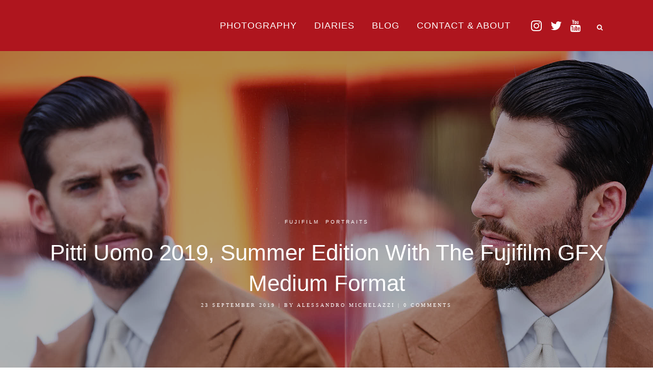

--- FILE ---
content_type: text/html; charset=UTF-8
request_url: https://www.alessandromichelazzi.com/pitti-uomo-2019-summer-edition-with-the-fujifilm-gfx-medium-format/
body_size: 20360
content:
<!DOCTYPE html><html lang="en-US"><head><script data-no-optimize="1">var litespeed_docref=sessionStorage.getItem("litespeed_docref");litespeed_docref&&(Object.defineProperty(document,"referrer",{get:function(){return litespeed_docref}}),sessionStorage.removeItem("litespeed_docref"));</script> <meta charset="UTF-8" /><meta name="viewport" content="width=device-width,initial-scale=1,user-scalable=no"><link rel="profile" href="https://gmpg.org/xfn/11" /><link rel="pingback" href="https://www.alessandromichelazzi.com/xmlrpc.php" /><meta name='robots' content='index, follow, max-image-preview:large, max-snippet:-1, max-video-preview:-1' />
 <script id="google_gtagjs-js-consent-mode-data-layer" type="litespeed/javascript">window.dataLayer=window.dataLayer||[];function gtag(){dataLayer.push(arguments)}
gtag('consent','default',{"ad_personalization":"denied","ad_storage":"denied","ad_user_data":"denied","analytics_storage":"denied","functionality_storage":"denied","security_storage":"denied","personalization_storage":"denied","region":["AT","BE","BG","CH","CY","CZ","DE","DK","EE","ES","FI","FR","GB","GR","HR","HU","IE","IS","IT","LI","LT","LU","LV","MT","NL","NO","PL","PT","RO","SE","SI","SK"],"wait_for_update":500});window._googlesitekitConsentCategoryMap={"statistics":["analytics_storage"],"marketing":["ad_storage","ad_user_data","ad_personalization"],"functional":["functionality_storage","security_storage"],"preferences":["personalization_storage"]};window._googlesitekitConsents={"ad_personalization":"denied","ad_storage":"denied","ad_user_data":"denied","analytics_storage":"denied","functionality_storage":"denied","security_storage":"denied","personalization_storage":"denied","region":["AT","BE","BG","CH","CY","CZ","DE","DK","EE","ES","FI","FR","GB","GR","HR","HU","IE","IS","IT","LI","LT","LU","LV","MT","NL","NO","PL","PT","RO","SE","SI","SK"],"wait_for_update":500}</script> <title>Pitti Uomo 2019, summer edition with the Fujifilm GFX medium format - Alessandro Michelazzi Photography</title><meta name="description" content="As always, the edition of Pitti Immagine Uomo in Florence in the summer gives many emotions, despite the usual great heat! In this edition, as for the previous one in January, I shot with the new Fujifilm GFX 50R with the 110mm f/2 and the 45mm f/2.8 lens. Shooting with this camera and with these lenses is really a joy: the files are perfect with remarkable sharpness. Moreover thanks to the simulations of the Fujifilm films inside Capture One 12 Pro, it is possible to obtain the color as taken with the jpg file and to be able to work on it further." /><link rel="canonical" href="https://www.alessandromichelazzi.com/pitti-uomo-2019-summer-edition-with-the-fujifilm-gfx-medium-format/" /><meta property="og:locale" content="en_US" /><meta property="og:type" content="article" /><meta property="og:title" content="Pitti Uomo 2019, summer edition with the Fujifilm GFX medium format - Alessandro Michelazzi Photography" /><meta property="og:description" content="As always, the edition of Pitti Immagine Uomo in Florence in the summer gives many emotions, despite the usual great heat! In this edition, as for the previous one in January, I shot with the new Fujifilm GFX 50R with the 110mm f/2 and the 45mm f/2.8 lens. Shooting with this camera and with these lenses is really a joy: the files are perfect with remarkable sharpness. Moreover thanks to the simulations of the Fujifilm films inside Capture One 12 Pro, it is possible to obtain the color as taken with the jpg file and to be able to work on it further." /><meta property="og:url" content="https://www.alessandromichelazzi.com/pitti-uomo-2019-summer-edition-with-the-fujifilm-gfx-medium-format/" /><meta property="og:site_name" content="Alessandro Michelazzi Photography" /><meta property="article:publisher" content="https://www.facebook.com/alessandromichelazzistudio/" /><meta property="article:author" content="https://www.facebook.com/alessandromichelazzistudio" /><meta property="article:published_time" content="2019-09-23T14:45:51+00:00" /><meta property="article:modified_time" content="2020-12-17T22:02:54+00:00" /><meta property="og:image" content="https://www.alessandromichelazzi.com/wp-content/uploads/2019/09/Pitti-Immagine-Uomo-Shot-With-Fujifilm-GFX-Cover-02.jpg" /><meta property="og:image:width" content="2048" /><meta property="og:image:height" content="1365" /><meta property="og:image:type" content="image/jpeg" /><meta name="author" content="Alessandro Michelazzi" /><meta name="twitter:card" content="summary_large_image" /><meta name="twitter:creator" content="@amichelazzi" /><meta name="twitter:site" content="@aMichelazzi" /><meta name="twitter:label1" content="Written by" /><meta name="twitter:data1" content="Alessandro Michelazzi" /><meta name="twitter:label2" content="Est. reading time" /><meta name="twitter:data2" content="2 minutes" /> <script type="application/ld+json" class="yoast-schema-graph">{"@context":"https://schema.org","@graph":[{"@type":"Article","@id":"https://www.alessandromichelazzi.com/pitti-uomo-2019-summer-edition-with-the-fujifilm-gfx-medium-format/#article","isPartOf":{"@id":"https://www.alessandromichelazzi.com/pitti-uomo-2019-summer-edition-with-the-fujifilm-gfx-medium-format/"},"author":{"name":"Alessandro Michelazzi","@id":"https://www.alessandromichelazzi.com/#/schema/person/80d19847fc996fa321d7c0e548ea4246"},"headline":"Pitti Uomo 2019, summer edition with the Fujifilm GFX medium format","datePublished":"2019-09-23T14:45:51+00:00","dateModified":"2020-12-17T22:02:54+00:00","mainEntityOfPage":{"@id":"https://www.alessandromichelazzi.com/pitti-uomo-2019-summer-edition-with-the-fujifilm-gfx-medium-format/"},"wordCount":394,"commentCount":0,"publisher":{"@id":"https://www.alessandromichelazzi.com/#organization"},"image":{"@id":"https://www.alessandromichelazzi.com/pitti-uomo-2019-summer-edition-with-the-fujifilm-gfx-medium-format/#primaryimage"},"thumbnailUrl":"https://www.alessandromichelazzi.com/wp-content/uploads/2019/09/Pitti-Immagine-Uomo-Shot-With-Fujifilm-GFX-Cover-02.jpg","keywords":["Fujifilm GFX","Pitti Uomo"],"articleSection":["Fujifilm","Portraits"],"inLanguage":"en-US","potentialAction":[{"@type":"CommentAction","name":"Comment","target":["https://www.alessandromichelazzi.com/pitti-uomo-2019-summer-edition-with-the-fujifilm-gfx-medium-format/#respond"]}]},{"@type":"WebPage","@id":"https://www.alessandromichelazzi.com/pitti-uomo-2019-summer-edition-with-the-fujifilm-gfx-medium-format/","url":"https://www.alessandromichelazzi.com/pitti-uomo-2019-summer-edition-with-the-fujifilm-gfx-medium-format/","name":"Pitti Uomo 2019, summer edition with the Fujifilm GFX medium format - Alessandro Michelazzi Photography","isPartOf":{"@id":"https://www.alessandromichelazzi.com/#website"},"primaryImageOfPage":{"@id":"https://www.alessandromichelazzi.com/pitti-uomo-2019-summer-edition-with-the-fujifilm-gfx-medium-format/#primaryimage"},"image":{"@id":"https://www.alessandromichelazzi.com/pitti-uomo-2019-summer-edition-with-the-fujifilm-gfx-medium-format/#primaryimage"},"thumbnailUrl":"https://www.alessandromichelazzi.com/wp-content/uploads/2019/09/Pitti-Immagine-Uomo-Shot-With-Fujifilm-GFX-Cover-02.jpg","datePublished":"2019-09-23T14:45:51+00:00","dateModified":"2020-12-17T22:02:54+00:00","description":"As always, the edition of Pitti Immagine Uomo in Florence in the summer gives many emotions, despite the usual great heat! In this edition, as for the previous one in January, I shot with the new Fujifilm GFX 50R with the 110mm f/2 and the 45mm f/2.8 lens. Shooting with this camera and with these lenses is really a joy: the files are perfect with remarkable sharpness. Moreover thanks to the simulations of the Fujifilm films inside Capture One 12 Pro, it is possible to obtain the color as taken with the jpg file and to be able to work on it further.","breadcrumb":{"@id":"https://www.alessandromichelazzi.com/pitti-uomo-2019-summer-edition-with-the-fujifilm-gfx-medium-format/#breadcrumb"},"inLanguage":"en-US","potentialAction":[{"@type":"ReadAction","target":["https://www.alessandromichelazzi.com/pitti-uomo-2019-summer-edition-with-the-fujifilm-gfx-medium-format/"]}]},{"@type":"ImageObject","inLanguage":"en-US","@id":"https://www.alessandromichelazzi.com/pitti-uomo-2019-summer-edition-with-the-fujifilm-gfx-medium-format/#primaryimage","url":"https://www.alessandromichelazzi.com/wp-content/uploads/2019/09/Pitti-Immagine-Uomo-Shot-With-Fujifilm-GFX-Cover-02.jpg","contentUrl":"https://www.alessandromichelazzi.com/wp-content/uploads/2019/09/Pitti-Immagine-Uomo-Shot-With-Fujifilm-GFX-Cover-02.jpg","width":2048,"height":1365,"caption":"Pitti Uomo 96"},{"@type":"BreadcrumbList","@id":"https://www.alessandromichelazzi.com/pitti-uomo-2019-summer-edition-with-the-fujifilm-gfx-medium-format/#breadcrumb","itemListElement":[{"@type":"ListItem","position":1,"name":"Home","item":"https://www.alessandromichelazzi.com/"},{"@type":"ListItem","position":2,"name":"Pitti Uomo 2019, summer edition with the Fujifilm GFX medium format"}]},{"@type":"WebSite","@id":"https://www.alessandromichelazzi.com/#website","url":"https://www.alessandromichelazzi.com/","name":"Alessandro Michelazzi Photography","description":"","publisher":{"@id":"https://www.alessandromichelazzi.com/#organization"},"potentialAction":[{"@type":"SearchAction","target":{"@type":"EntryPoint","urlTemplate":"https://www.alessandromichelazzi.com/?s={search_term_string}"},"query-input":{"@type":"PropertyValueSpecification","valueRequired":true,"valueName":"search_term_string"}}],"inLanguage":"en-US"},{"@type":"Organization","@id":"https://www.alessandromichelazzi.com/#organization","name":"Alessandro Michelazzi Studio","url":"https://www.alessandromichelazzi.com/","logo":{"@type":"ImageObject","inLanguage":"en-US","@id":"https://www.alessandromichelazzi.com/#/schema/logo/image/","url":"https://www.alessandromichelazzi.com/wp-content/uploads/2017/12/A.png","contentUrl":"https://www.alessandromichelazzi.com/wp-content/uploads/2017/12/A.png","width":600,"height":600,"caption":"Alessandro Michelazzi Studio"},"image":{"@id":"https://www.alessandromichelazzi.com/#/schema/logo/image/"},"sameAs":["https://www.facebook.com/alessandromichelazzistudio/","https://x.com/aMichelazzi","http://instagram.com/alessandromichelazzi","https://www.linkedin.com/in/alessandromichelazzi/","http://youtube.com/alessandromichelazzi"]},{"@type":"Person","@id":"https://www.alessandromichelazzi.com/#/schema/person/80d19847fc996fa321d7c0e548ea4246","name":"Alessandro Michelazzi","image":{"@type":"ImageObject","inLanguage":"en-US","@id":"https://www.alessandromichelazzi.com/#/schema/person/image/","url":"https://www.alessandromichelazzi.com/wp-content/litespeed/avatar/0f11b66f404640d59bcfc9dafc420cbf.jpg?ver=1768987260","contentUrl":"https://www.alessandromichelazzi.com/wp-content/litespeed/avatar/0f11b66f404640d59bcfc9dafc420cbf.jpg?ver=1768987260","caption":"Alessandro Michelazzi"},"description":"Color Portrait Photographer, based in Florence, Italy","sameAs":["http://www.alessandromichelazzi.com","https://www.facebook.com/alessandromichelazzistudio","https://x.com/amichelazzi"]}]}</script> <link rel='dns-prefetch' href='//cdn.iubenda.com' /><link rel='dns-prefetch' href='//www.googletagmanager.com' /><link rel='dns-prefetch' href='//fonts.googleapis.com' /><link rel="alternate" type="application/rss+xml" title="Alessandro Michelazzi Photography &raquo; Feed" href="https://www.alessandromichelazzi.com/feed/" /><link rel="alternate" type="application/rss+xml" title="Alessandro Michelazzi Photography &raquo; Comments Feed" href="https://www.alessandromichelazzi.com/comments/feed/" /><link rel="alternate" type="application/rss+xml" title="Alessandro Michelazzi Photography &raquo; Pitti Uomo 2019, summer edition with the Fujifilm GFX medium format Comments Feed" href="https://www.alessandromichelazzi.com/pitti-uomo-2019-summer-edition-with-the-fujifilm-gfx-medium-format/feed/" /><link rel="alternate" title="oEmbed (JSON)" type="application/json+oembed" href="https://www.alessandromichelazzi.com/wp-json/oembed/1.0/embed?url=https%3A%2F%2Fwww.alessandromichelazzi.com%2Fpitti-uomo-2019-summer-edition-with-the-fujifilm-gfx-medium-format%2F" /><link rel="alternate" title="oEmbed (XML)" type="text/xml+oembed" href="https://www.alessandromichelazzi.com/wp-json/oembed/1.0/embed?url=https%3A%2F%2Fwww.alessandromichelazzi.com%2Fpitti-uomo-2019-summer-edition-with-the-fujifilm-gfx-medium-format%2F&#038;format=xml" /><style id='wp-img-auto-sizes-contain-inline-css' type='text/css'>img:is([sizes=auto i],[sizes^="auto," i]){contain-intrinsic-size:3000px 1500px}
/*# sourceURL=wp-img-auto-sizes-contain-inline-css */</style><link data-optimized="2" rel="stylesheet" href="https://www.alessandromichelazzi.com/wp-content/litespeed/css/71ce853ff1859f3c8f3fcbd315cd47b2.css?ver=93e7c" /><style id='iubenda-inline-styles-from-embed-inline-css' type='text/css'>#iubenda-cs-banner { bottom: 0px !important; left: 0px !important; position: fixed !important; width: 100% !important; z-index: 99999998 !important; background-color: white; color: #fff; } .iubenda-cs-content { display: block; margin: 0 auto; padding: 20px; width: auto; font-family: Helvetica,Arial,FreeSans,sans-serif; font-size: 14px; background: #af161e; color: #fff;} .iubenda-cs-rationale { max-width: 900px; position: relative; margin: 0 auto; } .iubenda-banner-content > p { font-family: Helvetica,Arial,FreeSans,sans-serif; line-height: 1.5; color: #fff; } .iubenda-cs-close-btn { margin:0; color: #fff; text-decoration: none; font-size: 14px; position: absolute; top: 0; right: 0; border: none; } .iubenda-cs-cookie-policy-lnk { text-decoration: underline; color: #fff; font-size: 14px; font-weight: 900; } 
/*# sourceURL=iubenda-inline-styles-from-embed-inline-css */</style><style id='global-styles-inline-css' type='text/css'>:root{--wp--preset--aspect-ratio--square: 1;--wp--preset--aspect-ratio--4-3: 4/3;--wp--preset--aspect-ratio--3-4: 3/4;--wp--preset--aspect-ratio--3-2: 3/2;--wp--preset--aspect-ratio--2-3: 2/3;--wp--preset--aspect-ratio--16-9: 16/9;--wp--preset--aspect-ratio--9-16: 9/16;--wp--preset--color--black: #000000;--wp--preset--color--cyan-bluish-gray: #abb8c3;--wp--preset--color--white: #ffffff;--wp--preset--color--pale-pink: #f78da7;--wp--preset--color--vivid-red: #cf2e2e;--wp--preset--color--luminous-vivid-orange: #ff6900;--wp--preset--color--luminous-vivid-amber: #fcb900;--wp--preset--color--light-green-cyan: #7bdcb5;--wp--preset--color--vivid-green-cyan: #00d084;--wp--preset--color--pale-cyan-blue: #8ed1fc;--wp--preset--color--vivid-cyan-blue: #0693e3;--wp--preset--color--vivid-purple: #9b51e0;--wp--preset--gradient--vivid-cyan-blue-to-vivid-purple: linear-gradient(135deg,rgb(6,147,227) 0%,rgb(155,81,224) 100%);--wp--preset--gradient--light-green-cyan-to-vivid-green-cyan: linear-gradient(135deg,rgb(122,220,180) 0%,rgb(0,208,130) 100%);--wp--preset--gradient--luminous-vivid-amber-to-luminous-vivid-orange: linear-gradient(135deg,rgb(252,185,0) 0%,rgb(255,105,0) 100%);--wp--preset--gradient--luminous-vivid-orange-to-vivid-red: linear-gradient(135deg,rgb(255,105,0) 0%,rgb(207,46,46) 100%);--wp--preset--gradient--very-light-gray-to-cyan-bluish-gray: linear-gradient(135deg,rgb(238,238,238) 0%,rgb(169,184,195) 100%);--wp--preset--gradient--cool-to-warm-spectrum: linear-gradient(135deg,rgb(74,234,220) 0%,rgb(151,120,209) 20%,rgb(207,42,186) 40%,rgb(238,44,130) 60%,rgb(251,105,98) 80%,rgb(254,248,76) 100%);--wp--preset--gradient--blush-light-purple: linear-gradient(135deg,rgb(255,206,236) 0%,rgb(152,150,240) 100%);--wp--preset--gradient--blush-bordeaux: linear-gradient(135deg,rgb(254,205,165) 0%,rgb(254,45,45) 50%,rgb(107,0,62) 100%);--wp--preset--gradient--luminous-dusk: linear-gradient(135deg,rgb(255,203,112) 0%,rgb(199,81,192) 50%,rgb(65,88,208) 100%);--wp--preset--gradient--pale-ocean: linear-gradient(135deg,rgb(255,245,203) 0%,rgb(182,227,212) 50%,rgb(51,167,181) 100%);--wp--preset--gradient--electric-grass: linear-gradient(135deg,rgb(202,248,128) 0%,rgb(113,206,126) 100%);--wp--preset--gradient--midnight: linear-gradient(135deg,rgb(2,3,129) 0%,rgb(40,116,252) 100%);--wp--preset--font-size--small: 13px;--wp--preset--font-size--medium: 20px;--wp--preset--font-size--large: 36px;--wp--preset--font-size--x-large: 42px;--wp--preset--spacing--20: 0.44rem;--wp--preset--spacing--30: 0.67rem;--wp--preset--spacing--40: 1rem;--wp--preset--spacing--50: 1.5rem;--wp--preset--spacing--60: 2.25rem;--wp--preset--spacing--70: 3.38rem;--wp--preset--spacing--80: 5.06rem;--wp--preset--shadow--natural: 6px 6px 9px rgba(0, 0, 0, 0.2);--wp--preset--shadow--deep: 12px 12px 50px rgba(0, 0, 0, 0.4);--wp--preset--shadow--sharp: 6px 6px 0px rgba(0, 0, 0, 0.2);--wp--preset--shadow--outlined: 6px 6px 0px -3px rgb(255, 255, 255), 6px 6px rgb(0, 0, 0);--wp--preset--shadow--crisp: 6px 6px 0px rgb(0, 0, 0);}:where(.is-layout-flex){gap: 0.5em;}:where(.is-layout-grid){gap: 0.5em;}body .is-layout-flex{display: flex;}.is-layout-flex{flex-wrap: wrap;align-items: center;}.is-layout-flex > :is(*, div){margin: 0;}body .is-layout-grid{display: grid;}.is-layout-grid > :is(*, div){margin: 0;}:where(.wp-block-columns.is-layout-flex){gap: 2em;}:where(.wp-block-columns.is-layout-grid){gap: 2em;}:where(.wp-block-post-template.is-layout-flex){gap: 1.25em;}:where(.wp-block-post-template.is-layout-grid){gap: 1.25em;}.has-black-color{color: var(--wp--preset--color--black) !important;}.has-cyan-bluish-gray-color{color: var(--wp--preset--color--cyan-bluish-gray) !important;}.has-white-color{color: var(--wp--preset--color--white) !important;}.has-pale-pink-color{color: var(--wp--preset--color--pale-pink) !important;}.has-vivid-red-color{color: var(--wp--preset--color--vivid-red) !important;}.has-luminous-vivid-orange-color{color: var(--wp--preset--color--luminous-vivid-orange) !important;}.has-luminous-vivid-amber-color{color: var(--wp--preset--color--luminous-vivid-amber) !important;}.has-light-green-cyan-color{color: var(--wp--preset--color--light-green-cyan) !important;}.has-vivid-green-cyan-color{color: var(--wp--preset--color--vivid-green-cyan) !important;}.has-pale-cyan-blue-color{color: var(--wp--preset--color--pale-cyan-blue) !important;}.has-vivid-cyan-blue-color{color: var(--wp--preset--color--vivid-cyan-blue) !important;}.has-vivid-purple-color{color: var(--wp--preset--color--vivid-purple) !important;}.has-black-background-color{background-color: var(--wp--preset--color--black) !important;}.has-cyan-bluish-gray-background-color{background-color: var(--wp--preset--color--cyan-bluish-gray) !important;}.has-white-background-color{background-color: var(--wp--preset--color--white) !important;}.has-pale-pink-background-color{background-color: var(--wp--preset--color--pale-pink) !important;}.has-vivid-red-background-color{background-color: var(--wp--preset--color--vivid-red) !important;}.has-luminous-vivid-orange-background-color{background-color: var(--wp--preset--color--luminous-vivid-orange) !important;}.has-luminous-vivid-amber-background-color{background-color: var(--wp--preset--color--luminous-vivid-amber) !important;}.has-light-green-cyan-background-color{background-color: var(--wp--preset--color--light-green-cyan) !important;}.has-vivid-green-cyan-background-color{background-color: var(--wp--preset--color--vivid-green-cyan) !important;}.has-pale-cyan-blue-background-color{background-color: var(--wp--preset--color--pale-cyan-blue) !important;}.has-vivid-cyan-blue-background-color{background-color: var(--wp--preset--color--vivid-cyan-blue) !important;}.has-vivid-purple-background-color{background-color: var(--wp--preset--color--vivid-purple) !important;}.has-black-border-color{border-color: var(--wp--preset--color--black) !important;}.has-cyan-bluish-gray-border-color{border-color: var(--wp--preset--color--cyan-bluish-gray) !important;}.has-white-border-color{border-color: var(--wp--preset--color--white) !important;}.has-pale-pink-border-color{border-color: var(--wp--preset--color--pale-pink) !important;}.has-vivid-red-border-color{border-color: var(--wp--preset--color--vivid-red) !important;}.has-luminous-vivid-orange-border-color{border-color: var(--wp--preset--color--luminous-vivid-orange) !important;}.has-luminous-vivid-amber-border-color{border-color: var(--wp--preset--color--luminous-vivid-amber) !important;}.has-light-green-cyan-border-color{border-color: var(--wp--preset--color--light-green-cyan) !important;}.has-vivid-green-cyan-border-color{border-color: var(--wp--preset--color--vivid-green-cyan) !important;}.has-pale-cyan-blue-border-color{border-color: var(--wp--preset--color--pale-cyan-blue) !important;}.has-vivid-cyan-blue-border-color{border-color: var(--wp--preset--color--vivid-cyan-blue) !important;}.has-vivid-purple-border-color{border-color: var(--wp--preset--color--vivid-purple) !important;}.has-vivid-cyan-blue-to-vivid-purple-gradient-background{background: var(--wp--preset--gradient--vivid-cyan-blue-to-vivid-purple) !important;}.has-light-green-cyan-to-vivid-green-cyan-gradient-background{background: var(--wp--preset--gradient--light-green-cyan-to-vivid-green-cyan) !important;}.has-luminous-vivid-amber-to-luminous-vivid-orange-gradient-background{background: var(--wp--preset--gradient--luminous-vivid-amber-to-luminous-vivid-orange) !important;}.has-luminous-vivid-orange-to-vivid-red-gradient-background{background: var(--wp--preset--gradient--luminous-vivid-orange-to-vivid-red) !important;}.has-very-light-gray-to-cyan-bluish-gray-gradient-background{background: var(--wp--preset--gradient--very-light-gray-to-cyan-bluish-gray) !important;}.has-cool-to-warm-spectrum-gradient-background{background: var(--wp--preset--gradient--cool-to-warm-spectrum) !important;}.has-blush-light-purple-gradient-background{background: var(--wp--preset--gradient--blush-light-purple) !important;}.has-blush-bordeaux-gradient-background{background: var(--wp--preset--gradient--blush-bordeaux) !important;}.has-luminous-dusk-gradient-background{background: var(--wp--preset--gradient--luminous-dusk) !important;}.has-pale-ocean-gradient-background{background: var(--wp--preset--gradient--pale-ocean) !important;}.has-electric-grass-gradient-background{background: var(--wp--preset--gradient--electric-grass) !important;}.has-midnight-gradient-background{background: var(--wp--preset--gradient--midnight) !important;}.has-small-font-size{font-size: var(--wp--preset--font-size--small) !important;}.has-medium-font-size{font-size: var(--wp--preset--font-size--medium) !important;}.has-large-font-size{font-size: var(--wp--preset--font-size--large) !important;}.has-x-large-font-size{font-size: var(--wp--preset--font-size--x-large) !important;}
/*# sourceURL=global-styles-inline-css */</style><style id='classic-theme-styles-inline-css' type='text/css'>/*! This file is auto-generated */
.wp-block-button__link{color:#fff;background-color:#32373c;border-radius:9999px;box-shadow:none;text-decoration:none;padding:calc(.667em + 2px) calc(1.333em + 2px);font-size:1.125em}.wp-block-file__button{background:#32373c;color:#fff;text-decoration:none}
/*# sourceURL=/wp-includes/css/classic-themes.min.css */</style><style id='bridge-stylesheet-inline-css' type='text/css'>.postid-15322.disabled_footer_top .footer_top_holder, .postid-15322.disabled_footer_bottom .footer_bottom_holder { display: none;}


/*# sourceURL=bridge-stylesheet-inline-css */</style><style id='bridge-style-dynamic-responsive-inline-css' type='text/css'>.grecaptcha-badge{display:none;}

ul li {
  line-height: 33px !important;
}


.center {
  display: block;
  margin-left: auto;
  margin-right: auto;
  margin-bottom: 48px;
  width: 100%;
}

.padding {
  
padding-left: 100px !important; padding-right: 100px !important;

}

.padding2 {
  

  margin-left: auto;
  margin-right: auto;
  width: 95%

}



.wpb_wrapper .jig-filterButton {
    display: inline-block;
    cursor: pointer;
    border: 0px solid #d3d3d3; 
    background: #fff; 
    float: right;
    padding: 6px 20px;
    margin: 5px 5px 0 0;
    -webkit-border-radius: 2px;
    -moz-border-radius: 2px;
    border-radius: 8px;
    transition: background-color 0.2s;
    float: inherit;
}


@media only screen and (max-width: 480px) {
.container_inner{
    width:  420px;
}
}

@media only screen and (max-width: 480px) {
  .boxed div.section .section_inner,.carousel-inner .slider_content_outer,.container_inner,.container_inner nav.content_menu,.elementor-container .elementor-widget-wrap>.qode_elementor_container_inner,.elementor-row .elementor-widget-wrap>.qode_elementor_container_inner,.full_width .parallax_content,.qode_elementor_container_inner,.steps_holder_inner,div.grid_section .section_inner,nav.content_menu ul {
        width: 400px;
    }










/*# sourceURL=bridge-style-dynamic-responsive-inline-css */</style> <script type="litespeed/javascript" data-src="https://www.alessandromichelazzi.com/wp-includes/js/jquery/jquery.min.js" id="jquery-core-js"></script> <script  class=" _iub_cs_skip" id="iubenda-head-inline-scripts-0" type="litespeed/javascript">var _iub=_iub||[];_iub.csConfiguration={"cookiePolicyInOtherWindow":!0,"lang":"en","siteId":1234825,"banner":{"slideDown":!1,"applyStyles":!1},"cookiePolicyUrl":"/cookie-policy","cookiePolicyId":84358937}</script> <script  charset="UTF-8" class=" _iub_cs_skip" type="litespeed/javascript" data-src="//cdn.iubenda.com/cookie_solution/safemode/iubenda_cs.js?ver=3.12.5" id="iubenda-head-scripts-0-js"></script> 
 <script type="litespeed/javascript" data-src="https://www.googletagmanager.com/gtag/js?id=GT-KFH6487" id="google_gtagjs-js"></script> <script id="google_gtagjs-js-after" type="litespeed/javascript">window.dataLayer=window.dataLayer||[];function gtag(){dataLayer.push(arguments)}
gtag("set","linker",{"domains":["www.alessandromichelazzi.com"]});gtag("js",new Date());gtag("set","developer_id.dZTNiMT",!0);gtag("config","GT-KFH6487")</script> <script></script><link rel="https://api.w.org/" href="https://www.alessandromichelazzi.com/wp-json/" /><link rel="alternate" title="JSON" type="application/json" href="https://www.alessandromichelazzi.com/wp-json/wp/v2/posts/15322" /><link rel="EditURI" type="application/rsd+xml" title="RSD" href="https://www.alessandromichelazzi.com/xmlrpc.php?rsd" /><meta name="generator" content="WordPress 6.9" /><link rel='shortlink' href='https://www.alessandromichelazzi.com/?p=15322' /><meta name="generator" content="Site Kit by Google 1.170.0" /><meta name="google-adsense-platform-account" content="ca-host-pub-2644536267352236"><meta name="google-adsense-platform-domain" content="sitekit.withgoogle.com">
<style type="text/css">.recentcomments a{display:inline !important;padding:0 !important;margin:0 !important;}</style><meta name="generator" content="Powered by WPBakery Page Builder - drag and drop page builder for WordPress."/><link rel="icon" href="https://www.alessandromichelazzi.com/wp-content/uploads/2017/11/cropped-alessandro-michelazzi-site-Icon-150x150.png" sizes="32x32" /><link rel="icon" href="https://www.alessandromichelazzi.com/wp-content/uploads/2017/11/cropped-alessandro-michelazzi-site-Icon.png" sizes="192x192" /><link rel="apple-touch-icon" href="https://www.alessandromichelazzi.com/wp-content/uploads/2017/11/cropped-alessandro-michelazzi-site-Icon.png" /><meta name="msapplication-TileImage" content="https://www.alessandromichelazzi.com/wp-content/uploads/2017/11/cropped-alessandro-michelazzi-site-Icon.png" /><style type="text/css" id="wp-custom-css"></style><style type="text/css" data-type="vc_shortcodes-custom-css">.vc_custom_1607971629937{padding-top: 30px !important;padding-right: 30px !important;padding-bottom: 30px !important;padding-left: 30px !important;background-color: #f4f4f4 !important;border-radius: 10px !important;}</style><noscript><style>.wpb_animate_when_almost_visible { opacity: 1; }</style></noscript></head><body class="wp-singular post-template-default single single-post postid-15322 single-format-standard wp-theme-bridge bridge-core-3.3.3  qode-title-hidden qode_grid_1300 qode-content-sidebar-responsive qode-theme-ver-30.8.5 qode-theme-bridge qode_header_in_grid wpb-js-composer js-comp-ver-8.4.1 vc_responsive" itemscope itemtype="http://schema.org/WebPage"><div class="wrapper"><div class="wrapper_inner">
 <script type="litespeed/javascript">var _gaq=_gaq||[];_gaq.push(['_setAccount','UA-45407438-1']);_gaq.push(['_trackPageview']);(function(){var ga=document.createElement('script');ga.type='text/javascript';ga.async=!0;ga.src=('https:'==document.location.protocol?'https://ssl':'http://www')+'.google-analytics.com/ga.js';var s=document.getElementsByTagName('script')[0];s.parentNode.insertBefore(ga,s)})()</script> <header class=" scroll_header_top_area  fixed scrolled_not_transparent with_hover_bg_color sticky_mobile page_header"><div class="header_inner clearfix"><form role="search" id="searchform" action="https://www.alessandromichelazzi.com/" class="qode_search_form" method="get"><div class="container"><div class="container_inner clearfix">
<i class="qode_icon_font_awesome fa fa-search qode_icon_in_search" ></i>            <input type="text" placeholder="Search" name="s" class="qode_search_field" autocomplete="off" />
<input type="submit" value="Search" /><div class="qode_search_close">
<a href="#">
<i class="qode_icon_font_awesome fa fa-times qode_icon_in_search" ></i>                </a></div></div></div></form><div class="header_top_bottom_holder"><div class="header_bottom clearfix" style=' background-color:rgba(175, 21, 30, 1);' ><div class="container"><div class="container_inner clearfix"><div class="header_inner_left"><div class="mobile_menu_button">
<span>
<i class="qode_icon_font_awesome fa fa-bars " ></i>		</span></div><div class="logo_wrapper" ><div class="q_logo">
<a itemprop="url" href="https://www.alessandromichelazzi.com/" >
<img data-lazyloaded="1" src="[data-uri]" width="648" height="200" itemprop="image" class="normal" data-src="https://www.alessandromichelazzi.com/wp-content/uploads/2023/12/Alessandro_Michelazzi_Studio_Logo_2024_D.png" alt="Logo"> 			 <img data-lazyloaded="1" src="[data-uri]" width="648" height="200" itemprop="image" class="light" data-src="https://www.alessandromichelazzi.com/wp-content/uploads/2023/12/Alessandro_Michelazzi_Studio_Logo_2024_D.png" alt="Logo"/> 			 <img data-lazyloaded="1" src="[data-uri]" width="648" height="200" itemprop="image" class="dark" data-src="https://www.alessandromichelazzi.com/wp-content/uploads/2023/12/Alessandro_Michelazzi_Studio_Logo_2024_D.png" alt="Logo"/> 			 <img data-lazyloaded="1" src="[data-uri]" width="648" height="200" itemprop="image" class="sticky" data-src="https://www.alessandromichelazzi.com/wp-content/uploads/2023/12/Alessandro_Michelazzi_Studio_Logo_2024_D.png" alt="Logo"/> 			 <img data-lazyloaded="1" src="[data-uri]" width="648" height="200" itemprop="image" class="mobile" data-src="https://www.alessandromichelazzi.com/wp-content/uploads/2023/12/Alessandro_Michelazzi_Studio_Logo_2024_Mobile.png" alt="Logo"/> 					</a></div></div></div><div class="header_inner_right"><div class="side_menu_button_wrapper right"><div class="header_bottom_right_widget_holder"><div class="header_bottom_widget widget_text"><div class="textwidget"><span class='q_social_icon_holder normal_social' data-color=#fff ><a itemprop='url' href='https://www.instagram.com/alessandromichelazzi/' target='_blank '><i class="qode_icon_font_awesome fa fa-instagram fa-lg simple_social" style="color: #fff;" ></i></a></span>
<span class='q_social_icon_holder normal_social' data-color=#fff ><a itemprop='url' href='https://twitter.com/aMichelazzi' target='_blank '><i class="qode_icon_font_awesome fa fa-twitter fa-lg simple_social" style="color: #fff;" ></i></a></span>
<span class='q_social_icon_holder normal_social' data-color=#fff ><a itemprop='url' href='https://www.youtube.com/c/alessandromichelazzi' target='_blank '><i class="qode_icon_font_awesome fa fa-youtube fa-lg simple_social" style="color: #fff;" ></i></a></span></div></div></div><div class="side_menu_button">
<a class="search_button search_slides_from_window_top normal" href="javascript:void(0)">
<i class="qode_icon_font_awesome fa fa-search " ></i>	</a></div></div></div><nav class="main_menu drop_down right"><ul id="menu-mio-menu" class=""><li id="nav-menu-item-14480" class="menu-item menu-item-type-post_type menu-item-object-page menu-item-has-children  has_sub narrow"><a href="https://www.alessandromichelazzi.com/photography/" class=""><i class="menu_icon blank fa"></i><span>Photography</span><span class="plus"></span></a><div class="second"><div class="inner"><ul><li id="nav-menu-item-19227" class="menu-item menu-item-type-post_type menu-item-object-page "><a href="https://www.alessandromichelazzi.com/photography/latest-works/" class=""><i class="menu_icon blank fa"></i><span>Latest works</span><span class="plus"></span></a></li><li id="nav-menu-item-14484" class="menu-item menu-item-type-post_type menu-item-object-page "><a href="https://www.alessandromichelazzi.com/photography/fashion/" class=""><i class="menu_icon blank fa"></i><span>Fashion</span><span class="plus"></span></a></li><li id="nav-menu-item-18294" class="menu-item menu-item-type-post_type menu-item-object-page "><a href="https://www.alessandromichelazzi.com/photography/lifestyle/" class=""><i class="menu_icon blank fa"></i><span>People &#038; Lifestyle</span><span class="plus"></span></a></li><li id="nav-menu-item-14483" class="menu-item menu-item-type-post_type menu-item-object-page "><a href="https://www.alessandromichelazzi.com/photography/portraits/" class=""><i class="menu_icon blank fa"></i><span>Portrait</span><span class="plus"></span></a></li><li id="nav-menu-item-15102" class="menu-item menu-item-type-post_type menu-item-object-page "><a href="https://www.alessandromichelazzi.com/photography/smartphone-photos-portfolio/" class=""><i class="menu_icon blank fa"></i><span>Smartphone Photography</span><span class="plus"></span></a></li></ul></div></div></li><li id="nav-menu-item-20466" class="menu-item menu-item-type-custom menu-item-object-custom menu-item-has-children  has_sub narrow"><a href="#" class=""><i class="menu_icon blank fa"></i><span>Diaries</span><span class="plus"></span></a><div class="second"><div class="inner"><ul><li id="nav-menu-item-20465" class="menu-item menu-item-type-post_type menu-item-object-page "><a href="https://www.alessandromichelazzi.com/diary-2023/" class=""><i class="menu_icon blank fa"></i><span>Diary, 2023</span><span class="plus"></span></a></li><li id="nav-menu-item-18417" class="menu-item menu-item-type-post_type menu-item-object-page "><a href="https://www.alessandromichelazzi.com/photography/travel-landscape-cityscape/" class=""><i class="menu_icon blank fa"></i><span>Travel diaries</span><span class="plus"></span></a></li></ul></div></div></li><li id="nav-menu-item-14485" class="menu-item menu-item-type-post_type menu-item-object-page  narrow"><a href="https://www.alessandromichelazzi.com/blog/" class=""><i class="menu_icon blank fa"></i><span>Blog</span><span class="plus"></span></a></li><li id="nav-menu-item-17289" class="menu-item menu-item-type-post_type menu-item-object-page  narrow"><a href="https://www.alessandromichelazzi.com/contact-about/" class=""><i class="menu_icon blank fa"></i><span>Contact &#038; About</span><span class="plus"></span></a></li></ul></nav><nav class="mobile_menu"><ul id="menu-mio-menu-1" class=""><li id="mobile-menu-item-14480" class="menu-item menu-item-type-post_type menu-item-object-page menu-item-has-children  has_sub"><a href="https://www.alessandromichelazzi.com/photography/" class=""><span>Photography</span></a><span class="mobile_arrow"><i class="fa fa-angle-right"></i><i class="fa fa-angle-down"></i></span><ul class="sub_menu"><li id="mobile-menu-item-19227" class="menu-item menu-item-type-post_type menu-item-object-page "><a href="https://www.alessandromichelazzi.com/photography/latest-works/" class=""><span>Latest works</span></a><span class="mobile_arrow"><i class="fa fa-angle-right"></i><i class="fa fa-angle-down"></i></span></li><li id="mobile-menu-item-14484" class="menu-item menu-item-type-post_type menu-item-object-page "><a href="https://www.alessandromichelazzi.com/photography/fashion/" class=""><span>Fashion</span></a><span class="mobile_arrow"><i class="fa fa-angle-right"></i><i class="fa fa-angle-down"></i></span></li><li id="mobile-menu-item-18294" class="menu-item menu-item-type-post_type menu-item-object-page "><a href="https://www.alessandromichelazzi.com/photography/lifestyle/" class=""><span>People &#038; Lifestyle</span></a><span class="mobile_arrow"><i class="fa fa-angle-right"></i><i class="fa fa-angle-down"></i></span></li><li id="mobile-menu-item-14483" class="menu-item menu-item-type-post_type menu-item-object-page "><a href="https://www.alessandromichelazzi.com/photography/portraits/" class=""><span>Portrait</span></a><span class="mobile_arrow"><i class="fa fa-angle-right"></i><i class="fa fa-angle-down"></i></span></li><li id="mobile-menu-item-15102" class="menu-item menu-item-type-post_type menu-item-object-page "><a href="https://www.alessandromichelazzi.com/photography/smartphone-photos-portfolio/" class=""><span>Smartphone Photography</span></a><span class="mobile_arrow"><i class="fa fa-angle-right"></i><i class="fa fa-angle-down"></i></span></li></ul></li><li id="mobile-menu-item-20466" class="menu-item menu-item-type-custom menu-item-object-custom menu-item-has-children  has_sub"><a href="#" class=""><span>Diaries</span></a><span class="mobile_arrow"><i class="fa fa-angle-right"></i><i class="fa fa-angle-down"></i></span><ul class="sub_menu"><li id="mobile-menu-item-20465" class="menu-item menu-item-type-post_type menu-item-object-page "><a href="https://www.alessandromichelazzi.com/diary-2023/" class=""><span>Diary, 2023</span></a><span class="mobile_arrow"><i class="fa fa-angle-right"></i><i class="fa fa-angle-down"></i></span></li><li id="mobile-menu-item-18417" class="menu-item menu-item-type-post_type menu-item-object-page "><a href="https://www.alessandromichelazzi.com/photography/travel-landscape-cityscape/" class=""><span>Travel diaries</span></a><span class="mobile_arrow"><i class="fa fa-angle-right"></i><i class="fa fa-angle-down"></i></span></li></ul></li><li id="mobile-menu-item-14485" class="menu-item menu-item-type-post_type menu-item-object-page "><a href="https://www.alessandromichelazzi.com/blog/" class=""><span>Blog</span></a><span class="mobile_arrow"><i class="fa fa-angle-right"></i><i class="fa fa-angle-down"></i></span></li><li id="mobile-menu-item-17289" class="menu-item menu-item-type-post_type menu-item-object-page "><a href="https://www.alessandromichelazzi.com/contact-about/" class=""><span>Contact &#038; About</span></a><span class="mobile_arrow"><i class="fa fa-angle-right"></i><i class="fa fa-angle-down"></i></span></li></ul></nav></div></div></div></div></div></header>	<a id="back_to_top" href="#">
<span class="fa-stack">
<i class="qode_icon_font_awesome fa fa-angle-up " ></i>        </span>
</a><div class="content content_top_margin"><div class="content_inner  "><div class="full_width" ><div class="full_width_inner" ><div class="blog_single blog_holder single_image_title_post"><article id="post-15322" class="post-15322 post type-post status-publish format-standard has-post-thumbnail hentry category-fujifilm category-portraits tag-fujifilm-gfx tag-pitti-uomo"><div class="post_content_holder"><div class="post_image">
<img data-lazyloaded="1" src="[data-uri]" width="2048" height="1365" data-src="https://www.alessandromichelazzi.com/wp-content/uploads/2019/09/Pitti-Immagine-Uomo-Shot-With-Fujifilm-GFX-Cover-02.jpg" class="attachment-full size-full wp-post-image" alt="Pitti Uomo 2019 Photographs, shot with Fujifilm GFX 50R" decoding="async" fetchpriority="high" data-srcset="https://www.alessandromichelazzi.com/wp-content/uploads/2019/09/Pitti-Immagine-Uomo-Shot-With-Fujifilm-GFX-Cover-02.jpg 2048w, https://www.alessandromichelazzi.com/wp-content/uploads/2019/09/Pitti-Immagine-Uomo-Shot-With-Fujifilm-GFX-Cover-02-150x100.jpg 150w" data-sizes="(max-width: 2048px) 100vw, 2048px" /><div class="single_top_part_holder"><div class="single_top_part"><div class="single_top_part_inner"><div class="grid_section"><div class="section_inner">
<span class="post_category"><a href="https://www.alessandromichelazzi.com/category/products/fujifilm/" rel="category tag">Fujifilm</a>, <a href="https://www.alessandromichelazzi.com/category/portraits/" rel="category tag">Portraits</a></span><h1 itemprop="name" class="entry_title">Pitti Uomo 2019, summer edition with the Fujifilm GFX medium format</h1><div class="post_info">
<span class="date entry_date updated" itemprop="dateCreated">
23 September 2019<meta itemprop="interactionCount" content="UserComments: 0"/>
</span><span class="vertical_separator">|</span>
<span class="post_author">
by												<a itemprop="author" class="post_author_link" href="https://www.alessandromichelazzi.com/author/axelts/">Alessandro Michelazzi</a>
</span>
<span class="vertical_separator">|</span>
<a itemprop="url" class="post_comments" href="https://www.alessandromichelazzi.com/pitti-uomo-2019-summer-edition-with-the-fujifilm-gfx-medium-format/#respond" target="_self">0 Comments</a></div></div></div></div></div></div></div><div class="itp_post_text"><div class="post_text_inner"><div class="wpb-content-wrapper"><div      class="vc_row wpb_row section vc_row-fluid  grid_section" style=' text-align:left;'><div class=" section_inner clearfix"><div class='section_inner_margin clearfix'><div class="wpb_column vc_column_container vc_col-sm-12"><div class="vc_column-inner"><div class="wpb_wrapper"><div class="wpb_text_column wpb_content_element "><div class="wpb_wrapper"><p><strong>Posted on Sept 23rd, 2019</strong></p></div></div></div></div></div></div></div></div><div      class="vc_row wpb_row section vc_row-fluid  grid_section" style=' text-align:left;'><div class=" section_inner clearfix"><div class='section_inner_margin clearfix'><div class="wpb_column vc_column_container vc_col-sm-12"><div class="vc_column-inner"><div class="wpb_wrapper"><div class="wpb_text_column wpb_content_element "><div class="wpb_wrapper"><p></p><p>As always, the edition of Pitti Immagine Uomo in Florence in the summer gives many emotions, despite the usual great heat!<br />In this edition, <a href="https://www.alessandromichelazzi.com/photos-from-pitti-immagine-uomo-95th-edition/">as for the previous one in January</a>, I shot with the new Fujifilm GFX 50R with the 110mm f/2 and the 45mm f/2.8 lens. Shooting with this camera and with these lenses is really a joy: the files are perfect with remarkable sharpness. Moreover thanks to the simulations of the Fujifilm films inside Capture One 12 Pro, it is possible to obtain the color as taken with the jpg file and to be able to work on it further.</p><p></p><p>I will publish my full review of the Fujifilm GFX 50R soon.</p><p></p><p>Here are the photos I took at the 96th edition of Pitti Immagine Uomo in Florence.</p><p></p></div></div></div></div></div></div></div></div><div      class="vc_row wpb_row section vc_row-fluid " style=' text-align:left;'><div class=" full_section_inner clearfix"><div class="wpb_column vc_column_container vc_col-sm-12"><div class="vc_column-inner"><div class="wpb_wrapper"><div id="jig1" class="justified-image-grid jig-ae44b955ee4521965e71cb33fe01bdd6 jig-preset-global jig-source-wp-gallery jig-rml-id-267"><div class="jig-clearfix"></div><noscript id="jig1-html" class="justified-image-grid-html" data-lazy-src="skiplazyload" data-src="skipunveillazyload"><ul><li><a href="https://www.alessandromichelazzi.com/wp-content/uploads/2019/09/Pitti-Immagine-Uomo-Shot-With-Fujifilm-GFX-Medium-Format-01.jpg" title="Pitti Uomo 96"><img decoding="async" src="https://www.alessandromichelazzi.com/wp-content/plugins/justified-image-grid/timthumb.php?src=https%3A%2F%2Fwww.alessandromichelazzi.com%2Fwp-content%2Fuploads%2F2019%2F09%2FPitti-Immagine-Uomo-Shot-With-Fujifilm-GFX-Medium-Format-01.jpg&amp;h=820&amp;q=85&amp;f=.jpg" alt="Pitti Uomo 96" width="1093" height="820" /></a><p class="jig-HTMLdescription">Pitti Uomo 96</p></li><li><a href="https://www.alessandromichelazzi.com/wp-content/uploads/2019/09/Pitti-Immagine-Uomo-Shot-With-Fujifilm-GFX-Medium-Format-02.jpg" title="Pitti Uomo 96"><img decoding="async" src="https://www.alessandromichelazzi.com/wp-content/plugins/justified-image-grid/timthumb.php?src=https%3A%2F%2Fwww.alessandromichelazzi.com%2Fwp-content%2Fuploads%2F2019%2F09%2FPitti-Immagine-Uomo-Shot-With-Fujifilm-GFX-Medium-Format-02.jpg&amp;h=820&amp;q=85&amp;f=.jpg" alt="Pitti Uomo 96" width="1093" height="820" /></a><p class="jig-HTMLdescription">Pitti Uomo 96</p></li><li><a href="https://www.alessandromichelazzi.com/wp-content/uploads/2019/09/Pitti-Immagine-Uomo-Shot-With-Fujifilm-GFX-Medium-Format-03.jpg" title="Pitti Uomo 96"><img loading="lazy" decoding="async" src="https://www.alessandromichelazzi.com/wp-content/plugins/justified-image-grid/timthumb.php?src=https%3A%2F%2Fwww.alessandromichelazzi.com%2Fwp-content%2Fuploads%2F2019%2F09%2FPitti-Immagine-Uomo-Shot-With-Fujifilm-GFX-Medium-Format-03.jpg&amp;h=820&amp;q=85&amp;f=.jpg" alt="Pitti Uomo 96" width="1093" height="820" /></a><p class="jig-HTMLdescription">Pitti Uomo 96</p></li><li><a href="https://www.alessandromichelazzi.com/wp-content/uploads/2019/09/Pitti-Immagine-Uomo-Shot-With-Fujifilm-GFX-Medium-Format-04.jpg" title="Pitti Uomo 96"><img loading="lazy" decoding="async" src="https://www.alessandromichelazzi.com/wp-content/plugins/justified-image-grid/timthumb.php?src=https%3A%2F%2Fwww.alessandromichelazzi.com%2Fwp-content%2Fuploads%2F2019%2F09%2FPitti-Immagine-Uomo-Shot-With-Fujifilm-GFX-Medium-Format-04.jpg&amp;h=820&amp;q=85&amp;f=.jpg" alt="Pitti Uomo 96" width="1093" height="820" /></a><p class="jig-HTMLdescription">Pitti Uomo 96</p></li><li><a href="https://www.alessandromichelazzi.com/wp-content/uploads/2019/09/Pitti-Immagine-Uomo-Shot-With-Fujifilm-GFX-Medium-Format-05.jpg" title="Pitti Uomo 96"><img loading="lazy" decoding="async" src="https://www.alessandromichelazzi.com/wp-content/plugins/justified-image-grid/timthumb.php?src=https%3A%2F%2Fwww.alessandromichelazzi.com%2Fwp-content%2Fuploads%2F2019%2F09%2FPitti-Immagine-Uomo-Shot-With-Fujifilm-GFX-Medium-Format-05.jpg&amp;h=820&amp;q=85&amp;f=.jpg" alt="Pitti Uomo 96" width="1093" height="820" /></a><p class="jig-HTMLdescription">Pitti Uomo 96</p></li><li><a href="https://www.alessandromichelazzi.com/wp-content/uploads/2019/09/Pitti-Immagine-Uomo-Shot-With-Fujifilm-GFX-Medium-Format-07.jpg" title="Pitti Uomo 96"><img loading="lazy" decoding="async" src="https://www.alessandromichelazzi.com/wp-content/plugins/justified-image-grid/timthumb.php?src=https%3A%2F%2Fwww.alessandromichelazzi.com%2Fwp-content%2Fuploads%2F2019%2F09%2FPitti-Immagine-Uomo-Shot-With-Fujifilm-GFX-Medium-Format-07.jpg&amp;h=820&amp;q=85&amp;f=.jpg" alt="Pitti Uomo 96" width="615" height="820" /></a><p class="jig-HTMLdescription">Pitti Uomo 96</p></li><li><a href="https://www.alessandromichelazzi.com/wp-content/uploads/2019/09/Pitti-Immagine-Uomo-Shot-With-Fujifilm-GFX-Medium-Format-08.jpg" title="Pitti Uomo 96"><img loading="lazy" decoding="async" src="https://www.alessandromichelazzi.com/wp-content/plugins/justified-image-grid/timthumb.php?src=https%3A%2F%2Fwww.alessandromichelazzi.com%2Fwp-content%2Fuploads%2F2019%2F09%2FPitti-Immagine-Uomo-Shot-With-Fujifilm-GFX-Medium-Format-08.jpg&amp;h=820&amp;q=85&amp;f=.jpg" alt="Pitti Uomo 96" width="1093" height="820" /></a><p class="jig-HTMLdescription">Pitti Uomo 96</p></li><li><a href="https://www.alessandromichelazzi.com/wp-content/uploads/2019/09/Pitti-Immagine-Uomo-Shot-With-Fujifilm-GFX-Medium-Format-09.jpg" title="Pitti Uomo 96"><img loading="lazy" decoding="async" src="https://www.alessandromichelazzi.com/wp-content/plugins/justified-image-grid/timthumb.php?src=https%3A%2F%2Fwww.alessandromichelazzi.com%2Fwp-content%2Fuploads%2F2019%2F09%2FPitti-Immagine-Uomo-Shot-With-Fujifilm-GFX-Medium-Format-09.jpg&amp;h=820&amp;q=85&amp;f=.jpg" alt="Pitti Uomo 96" width="615" height="820" /></a><p class="jig-HTMLdescription">Pitti Uomo 96</p></li><li><a href="https://www.alessandromichelazzi.com/wp-content/uploads/2019/09/Pitti-Immagine-Uomo-Shot-With-Fujifilm-GFX-Medium-Format-10.jpg" title="Pitti Uomo 96"><img loading="lazy" decoding="async" src="https://www.alessandromichelazzi.com/wp-content/plugins/justified-image-grid/timthumb.php?src=https%3A%2F%2Fwww.alessandromichelazzi.com%2Fwp-content%2Fuploads%2F2019%2F09%2FPitti-Immagine-Uomo-Shot-With-Fujifilm-GFX-Medium-Format-10.jpg&amp;h=820&amp;q=85&amp;f=.jpg" alt="Pitti Uomo 96" width="615" height="820" /></a><p class="jig-HTMLdescription">Pitti Uomo 96</p></li><li><a href="https://www.alessandromichelazzi.com/wp-content/uploads/2019/09/Pitti-Immagine-Uomo-Shot-With-Fujifilm-GFX-Medium-Format-11.jpg" title="Pitti Uomo 96"><img loading="lazy" decoding="async" src="https://www.alessandromichelazzi.com/wp-content/plugins/justified-image-grid/timthumb.php?src=https%3A%2F%2Fwww.alessandromichelazzi.com%2Fwp-content%2Fuploads%2F2019%2F09%2FPitti-Immagine-Uomo-Shot-With-Fujifilm-GFX-Medium-Format-11.jpg&amp;h=820&amp;q=85&amp;f=.jpg" alt="Pitti Uomo 96" width="1093" height="820" /></a><p class="jig-HTMLdescription">Pitti Uomo 96</p></li><li><a href="https://www.alessandromichelazzi.com/wp-content/uploads/2019/09/Pitti-Immagine-Uomo-Shot-With-Fujifilm-GFX-Medium-Format-12.jpg" title="Pitti Uomo 96"><img loading="lazy" decoding="async" src="https://www.alessandromichelazzi.com/wp-content/plugins/justified-image-grid/timthumb.php?src=https%3A%2F%2Fwww.alessandromichelazzi.com%2Fwp-content%2Fuploads%2F2019%2F09%2FPitti-Immagine-Uomo-Shot-With-Fujifilm-GFX-Medium-Format-12.jpg&amp;h=820&amp;q=85&amp;f=.jpg" alt="Pitti Uomo 96" width="615" height="820" /></a><p class="jig-HTMLdescription">Pitti Uomo 96</p></li><li><a href="https://www.alessandromichelazzi.com/wp-content/uploads/2019/09/Pitti-Immagine-Uomo-Shot-With-Fujifilm-GFX-Medium-Format-13.jpg" title="Pitti Uomo 96"><img loading="lazy" decoding="async" src="https://www.alessandromichelazzi.com/wp-content/plugins/justified-image-grid/timthumb.php?src=https%3A%2F%2Fwww.alessandromichelazzi.com%2Fwp-content%2Fuploads%2F2019%2F09%2FPitti-Immagine-Uomo-Shot-With-Fujifilm-GFX-Medium-Format-13.jpg&amp;h=820&amp;q=85&amp;f=.jpg" alt="Pitti Uomo 96" width="1093" height="820" /></a><p class="jig-HTMLdescription">Pitti Uomo 96</p></li><li><a href="https://www.alessandromichelazzi.com/wp-content/uploads/2019/09/Pitti-Immagine-Uomo-Shot-With-Fujifilm-GFX-Medium-Format-14.jpg" title="Pitti Uomo 96"><img loading="lazy" decoding="async" src="https://www.alessandromichelazzi.com/wp-content/plugins/justified-image-grid/timthumb.php?src=https%3A%2F%2Fwww.alessandromichelazzi.com%2Fwp-content%2Fuploads%2F2019%2F09%2FPitti-Immagine-Uomo-Shot-With-Fujifilm-GFX-Medium-Format-14.jpg&amp;h=820&amp;q=85&amp;f=.jpg" alt="Pitti Uomo 96" width="615" height="820" /></a><p class="jig-HTMLdescription">Pitti Uomo 96</p></li><li><a href="https://www.alessandromichelazzi.com/wp-content/uploads/2019/09/Pitti-Immagine-Uomo-Shot-With-Fujifilm-GFX-Medium-Format-15.jpg" title="Pitti Uomo 96"><img loading="lazy" decoding="async" src="https://www.alessandromichelazzi.com/wp-content/plugins/justified-image-grid/timthumb.php?src=https%3A%2F%2Fwww.alessandromichelazzi.com%2Fwp-content%2Fuploads%2F2019%2F09%2FPitti-Immagine-Uomo-Shot-With-Fujifilm-GFX-Medium-Format-15.jpg&amp;h=820&amp;q=85&amp;f=.jpg" alt="Pitti Uomo 96" width="615" height="820" /></a><p class="jig-HTMLdescription">Pitti Uomo 96</p></li><li><a href="https://www.alessandromichelazzi.com/wp-content/uploads/2019/09/Pitti-Immagine-Uomo-Shot-With-Fujifilm-GFX-Medium-Format-16.jpg" title="Pitti Uomo 96"><img loading="lazy" decoding="async" src="https://www.alessandromichelazzi.com/wp-content/plugins/justified-image-grid/timthumb.php?src=https%3A%2F%2Fwww.alessandromichelazzi.com%2Fwp-content%2Fuploads%2F2019%2F09%2FPitti-Immagine-Uomo-Shot-With-Fujifilm-GFX-Medium-Format-16.jpg&amp;h=820&amp;q=85&amp;f=.jpg" alt="Pitti Uomo 96" width="1093" height="820" /></a><p class="jig-HTMLdescription">Pitti Uomo 96</p></li><li><a href="https://www.alessandromichelazzi.com/wp-content/uploads/2019/09/Pitti-Immagine-Uomo-Shot-With-Fujifilm-GFX-Medium-Format-17.jpg" title="Pitti Uomo 96"><img loading="lazy" decoding="async" src="https://www.alessandromichelazzi.com/wp-content/plugins/justified-image-grid/timthumb.php?src=https%3A%2F%2Fwww.alessandromichelazzi.com%2Fwp-content%2Fuploads%2F2019%2F09%2FPitti-Immagine-Uomo-Shot-With-Fujifilm-GFX-Medium-Format-17.jpg&amp;h=820&amp;q=85&amp;f=.jpg" alt="Pitti Uomo 96" width="615" height="820" /></a><p class="jig-HTMLdescription">Pitti Uomo 96</p></li><li><a href="https://www.alessandromichelazzi.com/wp-content/uploads/2019/09/Pitti-Immagine-Uomo-Shot-With-Fujifilm-GFX-Medium-Format-19.jpg" title="Pitti Uomo 96"><img loading="lazy" decoding="async" src="https://www.alessandromichelazzi.com/wp-content/plugins/justified-image-grid/timthumb.php?src=https%3A%2F%2Fwww.alessandromichelazzi.com%2Fwp-content%2Fuploads%2F2019%2F09%2FPitti-Immagine-Uomo-Shot-With-Fujifilm-GFX-Medium-Format-19.jpg&amp;h=820&amp;q=85&amp;f=.jpg" alt="Pitti Uomo 96" width="1093" height="820" /></a><p class="jig-HTMLdescription">Pitti Uomo 96</p></li><li><a href="https://www.alessandromichelazzi.com/wp-content/uploads/2019/09/Pitti-Immagine-Uomo-Shot-With-Fujifilm-GFX-Medium-Format-20.jpg" title="Pitti Uomo 96"><img loading="lazy" decoding="async" src="https://www.alessandromichelazzi.com/wp-content/plugins/justified-image-grid/timthumb.php?src=https%3A%2F%2Fwww.alessandromichelazzi.com%2Fwp-content%2Fuploads%2F2019%2F09%2FPitti-Immagine-Uomo-Shot-With-Fujifilm-GFX-Medium-Format-20.jpg&amp;h=820&amp;q=85&amp;f=.jpg" alt="Pitti Uomo 96" width="615" height="820" /></a><p class="jig-HTMLdescription">Pitti Uomo 96</p></li><li><a href="https://www.alessandromichelazzi.com/wp-content/uploads/2019/09/Pitti-Immagine-Uomo-Shot-With-Fujifilm-GFX-Medium-Format-21.jpg" title="Pitti Uomo 96"><img loading="lazy" decoding="async" src="https://www.alessandromichelazzi.com/wp-content/plugins/justified-image-grid/timthumb.php?src=https%3A%2F%2Fwww.alessandromichelazzi.com%2Fwp-content%2Fuploads%2F2019%2F09%2FPitti-Immagine-Uomo-Shot-With-Fujifilm-GFX-Medium-Format-21.jpg&amp;h=820&amp;q=85&amp;f=.jpg" alt="Pitti Uomo 96" width="615" height="820" /></a><p class="jig-HTMLdescription">Pitti Uomo 96</p></li><li><a href="https://www.alessandromichelazzi.com/wp-content/uploads/2019/09/Pitti-Immagine-Uomo-Shot-With-Fujifilm-GFX-Medium-Format-22.jpg" title="Pitti Uomo 96"><img loading="lazy" decoding="async" src="https://www.alessandromichelazzi.com/wp-content/plugins/justified-image-grid/timthumb.php?src=https%3A%2F%2Fwww.alessandromichelazzi.com%2Fwp-content%2Fuploads%2F2019%2F09%2FPitti-Immagine-Uomo-Shot-With-Fujifilm-GFX-Medium-Format-22.jpg&amp;h=820&amp;q=85&amp;f=.jpg" alt="Pitti Uomo 96" width="1093" height="820" /></a><p class="jig-HTMLdescription">Pitti Uomo 96</p></li><li><a href="https://www.alessandromichelazzi.com/wp-content/uploads/2019/09/Pitti-Immagine-Uomo-Shot-With-Fujifilm-GFX-Medium-Format-23.jpg" title="Pitti Uomo 96"><img loading="lazy" decoding="async" src="https://www.alessandromichelazzi.com/wp-content/plugins/justified-image-grid/timthumb.php?src=https%3A%2F%2Fwww.alessandromichelazzi.com%2Fwp-content%2Fuploads%2F2019%2F09%2FPitti-Immagine-Uomo-Shot-With-Fujifilm-GFX-Medium-Format-23.jpg&amp;h=820&amp;q=85&amp;f=.jpg" alt="Pitti Uomo 96" width="615" height="820" /></a><p class="jig-HTMLdescription">Pitti Uomo 96</p></li><li><a href="https://www.alessandromichelazzi.com/wp-content/uploads/2019/09/Pitti-Immagine-Uomo-Shot-With-Fujifilm-GFX-Medium-Format-24.jpg" title="Pitti Uomo 96"><img loading="lazy" decoding="async" src="https://www.alessandromichelazzi.com/wp-content/plugins/justified-image-grid/timthumb.php?src=https%3A%2F%2Fwww.alessandromichelazzi.com%2Fwp-content%2Fuploads%2F2019%2F09%2FPitti-Immagine-Uomo-Shot-With-Fujifilm-GFX-Medium-Format-24.jpg&amp;h=820&amp;q=85&amp;f=.jpg" alt="Pitti Uomo 96" width="615" height="820" /></a><p class="jig-HTMLdescription">Pitti Uomo 96</p></li><li><a href="https://www.alessandromichelazzi.com/wp-content/uploads/2019/09/Pitti-Immagine-Uomo-Shot-With-Fujifilm-GFX-Medium-Format-25.jpg" title="Pitti Uomo 96"><img loading="lazy" decoding="async" src="https://www.alessandromichelazzi.com/wp-content/plugins/justified-image-grid/timthumb.php?src=https%3A%2F%2Fwww.alessandromichelazzi.com%2Fwp-content%2Fuploads%2F2019%2F09%2FPitti-Immagine-Uomo-Shot-With-Fujifilm-GFX-Medium-Format-25.jpg&amp;h=820&amp;q=85&amp;f=.jpg" alt="Pitti Uomo 96" width="615" height="820" /></a><p class="jig-HTMLdescription">Pitti Uomo 96</p></li><li><a href="https://www.alessandromichelazzi.com/wp-content/uploads/2019/09/Pitti-Immagine-Uomo-Shot-With-Fujifilm-GFX-Medium-Format-26.jpg" title="Pitti Uomo 96"><img loading="lazy" decoding="async" src="https://www.alessandromichelazzi.com/wp-content/plugins/justified-image-grid/timthumb.php?src=https%3A%2F%2Fwww.alessandromichelazzi.com%2Fwp-content%2Fuploads%2F2019%2F09%2FPitti-Immagine-Uomo-Shot-With-Fujifilm-GFX-Medium-Format-26.jpg&amp;h=820&amp;q=85&amp;f=.jpg" alt="Pitti Uomo 96" width="615" height="820" /></a><p class="jig-HTMLdescription">Pitti Uomo 96</p></li><li><a href="https://www.alessandromichelazzi.com/wp-content/uploads/2019/09/Pitti-Immagine-Uomo-Shot-With-Fujifilm-GFX-Medium-Format-27.jpg" title="Pitti Uomo 96"><img loading="lazy" decoding="async" src="https://www.alessandromichelazzi.com/wp-content/plugins/justified-image-grid/timthumb.php?src=https%3A%2F%2Fwww.alessandromichelazzi.com%2Fwp-content%2Fuploads%2F2019%2F09%2FPitti-Immagine-Uomo-Shot-With-Fujifilm-GFX-Medium-Format-27.jpg&amp;h=820&amp;q=85&amp;f=.jpg" alt="Pitti Uomo 96" width="615" height="820" /></a><p class="jig-HTMLdescription">Pitti Uomo 96</p></li><li><a href="https://www.alessandromichelazzi.com/wp-content/uploads/2019/09/Pitti-Immagine-Uomo-Shot-With-Fujifilm-GFX-Medium-Format-28.jpg" title="Pitti Uomo 96"><img loading="lazy" decoding="async" src="https://www.alessandromichelazzi.com/wp-content/plugins/justified-image-grid/timthumb.php?src=https%3A%2F%2Fwww.alessandromichelazzi.com%2Fwp-content%2Fuploads%2F2019%2F09%2FPitti-Immagine-Uomo-Shot-With-Fujifilm-GFX-Medium-Format-28.jpg&amp;h=820&amp;q=85&amp;f=.jpg" alt="Pitti Uomo 96" width="615" height="820" /></a><p class="jig-HTMLdescription">Pitti Uomo 96</p></li><li><a href="https://www.alessandromichelazzi.com/wp-content/uploads/2019/09/Pitti-Immagine-Uomo-Shot-With-Fujifilm-GFX-Medium-Format-29.jpg" title="Pitti Uomo 96"><img loading="lazy" decoding="async" src="https://www.alessandromichelazzi.com/wp-content/plugins/justified-image-grid/timthumb.php?src=https%3A%2F%2Fwww.alessandromichelazzi.com%2Fwp-content%2Fuploads%2F2019%2F09%2FPitti-Immagine-Uomo-Shot-With-Fujifilm-GFX-Medium-Format-29.jpg&amp;h=820&amp;q=85&amp;f=.jpg" alt="Pitti Uomo 96" width="615" height="820" /></a><p class="jig-HTMLdescription">Pitti Uomo 96</p></li><li><a href="https://www.alessandromichelazzi.com/wp-content/uploads/2019/09/Pitti-Immagine-Uomo-Shot-With-Fujifilm-GFX-Medium-Format-30.jpg" title="Pitti Uomo 96"><img loading="lazy" decoding="async" src="https://www.alessandromichelazzi.com/wp-content/plugins/justified-image-grid/timthumb.php?src=https%3A%2F%2Fwww.alessandromichelazzi.com%2Fwp-content%2Fuploads%2F2019%2F09%2FPitti-Immagine-Uomo-Shot-With-Fujifilm-GFX-Medium-Format-30.jpg&amp;h=820&amp;q=85&amp;f=.jpg" alt="Pitti Uomo 96" width="615" height="820" /></a><p class="jig-HTMLdescription">Pitti Uomo 96</p></li><li><a href="https://www.alessandromichelazzi.com/wp-content/uploads/2019/09/Pitti-Immagine-Uomo-Shot-With-Fujifilm-GFX-Medium-Format-31.jpg" title="Pitti Uomo 96"><img loading="lazy" decoding="async" src="https://www.alessandromichelazzi.com/wp-content/plugins/justified-image-grid/timthumb.php?src=https%3A%2F%2Fwww.alessandromichelazzi.com%2Fwp-content%2Fuploads%2F2019%2F09%2FPitti-Immagine-Uomo-Shot-With-Fujifilm-GFX-Medium-Format-31.jpg&amp;h=820&amp;q=85&amp;f=.jpg" alt="Pitti Uomo 96" width="1093" height="820" /></a><p class="jig-HTMLdescription">Pitti Uomo 96</p></li><li><a href="https://www.alessandromichelazzi.com/wp-content/uploads/2019/09/Pitti-Immagine-Uomo-Shot-With-Fujifilm-GFX-Medium-Format-32.jpg" title="Pitti Uomo 96"><img loading="lazy" decoding="async" src="https://www.alessandromichelazzi.com/wp-content/plugins/justified-image-grid/timthumb.php?src=https%3A%2F%2Fwww.alessandromichelazzi.com%2Fwp-content%2Fuploads%2F2019%2F09%2FPitti-Immagine-Uomo-Shot-With-Fujifilm-GFX-Medium-Format-32.jpg&amp;h=820&amp;q=85&amp;f=.jpg" alt="Pitti Uomo 96" width="615" height="820" /></a><p class="jig-HTMLdescription">Pitti Uomo 96</p></li><li><a href="https://www.alessandromichelazzi.com/wp-content/uploads/2019/09/Pitti-Immagine-Uomo-Shot-With-Fujifilm-GFX-Medium-Format-33.jpg" title="Pitti Uomo 96"><img loading="lazy" decoding="async" src="https://www.alessandromichelazzi.com/wp-content/plugins/justified-image-grid/timthumb.php?src=https%3A%2F%2Fwww.alessandromichelazzi.com%2Fwp-content%2Fuploads%2F2019%2F09%2FPitti-Immagine-Uomo-Shot-With-Fujifilm-GFX-Medium-Format-33.jpg&amp;h=820&amp;q=85&amp;f=.jpg" alt="Pitti Uomo 96" width="615" height="820" /></a><p class="jig-HTMLdescription">Pitti Uomo 96</p></li><li><a href="https://www.alessandromichelazzi.com/wp-content/uploads/2019/09/Pitti-Immagine-Uomo-Shot-With-Fujifilm-GFX-Medium-Format-34.jpg" title="Pitti Uomo 96"><img loading="lazy" decoding="async" src="https://www.alessandromichelazzi.com/wp-content/plugins/justified-image-grid/timthumb.php?src=https%3A%2F%2Fwww.alessandromichelazzi.com%2Fwp-content%2Fuploads%2F2019%2F09%2FPitti-Immagine-Uomo-Shot-With-Fujifilm-GFX-Medium-Format-34.jpg&amp;h=820&amp;q=85&amp;f=.jpg" alt="Pitti Uomo 96" width="615" height="820" /></a><p class="jig-HTMLdescription">Pitti Uomo 96</p></li><li><a href="https://www.alessandromichelazzi.com/wp-content/uploads/2019/09/Pitti-Immagine-Uomo-Shot-With-Fujifilm-GFX-Medium-Format-35.jpg" title="Pitti Uomo 96"><img loading="lazy" decoding="async" src="https://www.alessandromichelazzi.com/wp-content/plugins/justified-image-grid/timthumb.php?src=https%3A%2F%2Fwww.alessandromichelazzi.com%2Fwp-content%2Fuploads%2F2019%2F09%2FPitti-Immagine-Uomo-Shot-With-Fujifilm-GFX-Medium-Format-35.jpg&amp;h=820&amp;q=85&amp;f=.jpg" alt="Pitti Uomo 96" width="615" height="820" /></a><p class="jig-HTMLdescription">Pitti Uomo 96</p></li><li><a href="https://www.alessandromichelazzi.com/wp-content/uploads/2019/09/Pitti-Immagine-Uomo-Shot-With-Fujifilm-GFX-Medium-Format-36.jpg" title="Pitti Uomo 96"><img loading="lazy" decoding="async" src="https://www.alessandromichelazzi.com/wp-content/plugins/justified-image-grid/timthumb.php?src=https%3A%2F%2Fwww.alessandromichelazzi.com%2Fwp-content%2Fuploads%2F2019%2F09%2FPitti-Immagine-Uomo-Shot-With-Fujifilm-GFX-Medium-Format-36.jpg&amp;h=820&amp;q=85&amp;f=.jpg" alt="Pitti Uomo 96" width="615" height="820" /></a><p class="jig-HTMLdescription">Pitti Uomo 96</p></li><li><a href="https://www.alessandromichelazzi.com/wp-content/uploads/2019/09/Pitti-Immagine-Uomo-Shot-With-Fujifilm-GFX-Medium-Format-37.jpg" title="Pitti Uomo 96"><img loading="lazy" decoding="async" src="https://www.alessandromichelazzi.com/wp-content/plugins/justified-image-grid/timthumb.php?src=https%3A%2F%2Fwww.alessandromichelazzi.com%2Fwp-content%2Fuploads%2F2019%2F09%2FPitti-Immagine-Uomo-Shot-With-Fujifilm-GFX-Medium-Format-37.jpg&amp;h=820&amp;q=85&amp;f=.jpg" alt="Pitti Uomo 96" width="615" height="820" /></a><p class="jig-HTMLdescription">Pitti Uomo 96</p></li><li><a href="https://www.alessandromichelazzi.com/wp-content/uploads/2019/09/Pitti-Immagine-Uomo-Shot-With-Fujifilm-GFX-Medium-Format-38.jpg" title="Pitti Uomo 96"><img loading="lazy" decoding="async" src="https://www.alessandromichelazzi.com/wp-content/plugins/justified-image-grid/timthumb.php?src=https%3A%2F%2Fwww.alessandromichelazzi.com%2Fwp-content%2Fuploads%2F2019%2F09%2FPitti-Immagine-Uomo-Shot-With-Fujifilm-GFX-Medium-Format-38.jpg&amp;h=820&amp;q=85&amp;f=.jpg" alt="Pitti Uomo 96" width="615" height="820" /></a><p class="jig-HTMLdescription">Pitti Uomo 96</p></li><li><a href="https://www.alessandromichelazzi.com/wp-content/uploads/2019/09/Pitti-Immagine-Uomo-Shot-With-Fujifilm-GFX-Medium-Format-39.jpg" title="Pitti Uomo 96"><img loading="lazy" decoding="async" src="https://www.alessandromichelazzi.com/wp-content/plugins/justified-image-grid/timthumb.php?src=https%3A%2F%2Fwww.alessandromichelazzi.com%2Fwp-content%2Fuploads%2F2019%2F09%2FPitti-Immagine-Uomo-Shot-With-Fujifilm-GFX-Medium-Format-39.jpg&amp;h=820&amp;q=85&amp;f=.jpg" alt="Pitti Uomo 96" width="615" height="820" /></a><p class="jig-HTMLdescription">Pitti Uomo 96</p></li><li><a href="https://www.alessandromichelazzi.com/wp-content/uploads/2019/09/Pitti-Immagine-Uomo-Shot-With-Fujifilm-GFX-Medium-Format-40.jpg" title="Pitti Uomo 96"><img loading="lazy" decoding="async" src="https://www.alessandromichelazzi.com/wp-content/plugins/justified-image-grid/timthumb.php?src=https%3A%2F%2Fwww.alessandromichelazzi.com%2Fwp-content%2Fuploads%2F2019%2F09%2FPitti-Immagine-Uomo-Shot-With-Fujifilm-GFX-Medium-Format-40.jpg&amp;h=820&amp;q=85&amp;f=.jpg" alt="Pitti Uomo 96" width="615" height="820" /></a><p class="jig-HTMLdescription">Pitti Uomo 96</p></li><li><a href="https://www.alessandromichelazzi.com/wp-content/uploads/2019/09/Pitti-Immagine-Uomo-Shot-With-Fujifilm-GFX-Medium-Format-41.jpg" title="Pitti Uomo 96"><img loading="lazy" decoding="async" src="https://www.alessandromichelazzi.com/wp-content/plugins/justified-image-grid/timthumb.php?src=https%3A%2F%2Fwww.alessandromichelazzi.com%2Fwp-content%2Fuploads%2F2019%2F09%2FPitti-Immagine-Uomo-Shot-With-Fujifilm-GFX-Medium-Format-41.jpg&amp;h=820&amp;q=85&amp;f=.jpg" alt="Pitti Uomo 96" width="615" height="820" /></a><p class="jig-HTMLdescription">Pitti Uomo 96</p></li><li><a href="https://www.alessandromichelazzi.com/wp-content/uploads/2019/09/Pitti-Immagine-Uomo-Shot-With-Fujifilm-GFX-Medium-Format-42.jpg" title="Pitti Uomo 96"><img loading="lazy" decoding="async" src="https://www.alessandromichelazzi.com/wp-content/plugins/justified-image-grid/timthumb.php?src=https%3A%2F%2Fwww.alessandromichelazzi.com%2Fwp-content%2Fuploads%2F2019%2F09%2FPitti-Immagine-Uomo-Shot-With-Fujifilm-GFX-Medium-Format-42.jpg&amp;h=820&amp;q=85&amp;f=.jpg" alt="Pitti Uomo 96" width="615" height="820" /></a><p class="jig-HTMLdescription">Pitti Uomo 96</p></li><li><a href="https://www.alessandromichelazzi.com/wp-content/uploads/2019/09/Pitti-Immagine-Uomo-Shot-With-Fujifilm-GFX-Medium-Format-43.jpg" title="Pitti Uomo 96"><img loading="lazy" decoding="async" src="https://www.alessandromichelazzi.com/wp-content/plugins/justified-image-grid/timthumb.php?src=https%3A%2F%2Fwww.alessandromichelazzi.com%2Fwp-content%2Fuploads%2F2019%2F09%2FPitti-Immagine-Uomo-Shot-With-Fujifilm-GFX-Medium-Format-43.jpg&amp;h=820&amp;q=85&amp;f=.jpg" alt="Pitti Uomo 96" width="615" height="820" /></a><p class="jig-HTMLdescription">Pitti Uomo 96</p></li><li><a href="https://www.alessandromichelazzi.com/wp-content/uploads/2019/09/Pitti-Immagine-Uomo-Shot-With-Fujifilm-GFX-Medium-Format-44.jpg" title="Pitti-Immagine-Uomo-Shot-With-Fujifilm-GFX-Medium-Format-44"><img loading="lazy" decoding="async" src="https://www.alessandromichelazzi.com/wp-content/plugins/justified-image-grid/timthumb.php?src=https%3A%2F%2Fwww.alessandromichelazzi.com%2Fwp-content%2Fuploads%2F2019%2F09%2FPitti-Immagine-Uomo-Shot-With-Fujifilm-GFX-Medium-Format-44.jpg&amp;h=820&amp;q=85&amp;f=.jpg" alt="Pitti-Immagine-Uomo-Shot-With-Fujifilm-GFX-Medium-Format-44" width="615" height="820" /></a><p class="jig-HTMLdescription">Pitti-Immagine-Uomo-Shot-With-Fujifilm-GFX-Medium-Format-44</p></li><li><a href="https://www.alessandromichelazzi.com/wp-content/uploads/2019/09/Pitti-Immagine-Uomo-Shot-With-Fujifilm-GFX-Medium-Format-45.jpg" title="Pitti-Immagine-Uomo-Shot-With-Fujifilm-GFX-Medium-Format-45"><img loading="lazy" decoding="async" src="https://www.alessandromichelazzi.com/wp-content/plugins/justified-image-grid/timthumb.php?src=https%3A%2F%2Fwww.alessandromichelazzi.com%2Fwp-content%2Fuploads%2F2019%2F09%2FPitti-Immagine-Uomo-Shot-With-Fujifilm-GFX-Medium-Format-45.jpg&amp;h=820&amp;q=85&amp;f=.jpg" alt="Pitti-Immagine-Uomo-Shot-With-Fujifilm-GFX-Medium-Format-45" width="615" height="820" /></a><p class="jig-HTMLdescription">Pitti-Immagine-Uomo-Shot-With-Fujifilm-GFX-Medium-Format-45</p></li><li><a href="https://www.alessandromichelazzi.com/wp-content/uploads/2019/09/Pitti-Immagine-Uomo-Shot-With-Fujifilm-GFX-Medium-Format-46.jpg" title="Pitti-Immagine-Uomo-Shot-With-Fujifilm-GFX-Medium-Format-46"><img loading="lazy" decoding="async" src="https://www.alessandromichelazzi.com/wp-content/plugins/justified-image-grid/timthumb.php?src=https%3A%2F%2Fwww.alessandromichelazzi.com%2Fwp-content%2Fuploads%2F2019%2F09%2FPitti-Immagine-Uomo-Shot-With-Fujifilm-GFX-Medium-Format-46.jpg&amp;h=820&amp;q=85&amp;f=.jpg" alt="Pitti-Immagine-Uomo-Shot-With-Fujifilm-GFX-Medium-Format-46" width="615" height="820" /></a><p class="jig-HTMLdescription">Pitti-Immagine-Uomo-Shot-With-Fujifilm-GFX-Medium-Format-46</p></li><li><a href="https://www.alessandromichelazzi.com/wp-content/uploads/2019/09/Pitti-Immagine-Uomo-Shot-With-Fujifilm-GFX-Medium-Format-47.jpg" title="Pitti-Immagine-Uomo-Shot-With-Fujifilm-GFX-Medium-Format-47"><img loading="lazy" decoding="async" src="https://www.alessandromichelazzi.com/wp-content/plugins/justified-image-grid/timthumb.php?src=https%3A%2F%2Fwww.alessandromichelazzi.com%2Fwp-content%2Fuploads%2F2019%2F09%2FPitti-Immagine-Uomo-Shot-With-Fujifilm-GFX-Medium-Format-47.jpg&amp;h=820&amp;q=85&amp;f=.jpg" alt="Pitti-Immagine-Uomo-Shot-With-Fujifilm-GFX-Medium-Format-47" width="615" height="820" /></a><p class="jig-HTMLdescription">Pitti-Immagine-Uomo-Shot-With-Fujifilm-GFX-Medium-Format-47</p></li><li><a href="https://www.alessandromichelazzi.com/wp-content/uploads/2019/09/Pitti-Immagine-Uomo-Shot-With-Fujifilm-GFX-Medium-Format-48.jpg" title="Pitti-Immagine-Uomo-Shot-With-Fujifilm-GFX-Medium-Format-48"><img loading="lazy" decoding="async" src="https://www.alessandromichelazzi.com/wp-content/plugins/justified-image-grid/timthumb.php?src=https%3A%2F%2Fwww.alessandromichelazzi.com%2Fwp-content%2Fuploads%2F2019%2F09%2FPitti-Immagine-Uomo-Shot-With-Fujifilm-GFX-Medium-Format-48.jpg&amp;h=820&amp;q=85&amp;f=.jpg" alt="Pitti-Immagine-Uomo-Shot-With-Fujifilm-GFX-Medium-Format-48" width="615" height="820" /></a><p class="jig-HTMLdescription">Pitti-Immagine-Uomo-Shot-With-Fujifilm-GFX-Medium-Format-48</p></li><li><a href="https://www.alessandromichelazzi.com/wp-content/uploads/2019/09/Pitti-Immagine-Uomo-Shot-With-Fujifilm-GFX-Medium-Format-49.jpg" title="Pitti-Immagine-Uomo-Shot-With-Fujifilm-GFX-Medium-Format-49"><img loading="lazy" decoding="async" src="https://www.alessandromichelazzi.com/wp-content/plugins/justified-image-grid/timthumb.php?src=https%3A%2F%2Fwww.alessandromichelazzi.com%2Fwp-content%2Fuploads%2F2019%2F09%2FPitti-Immagine-Uomo-Shot-With-Fujifilm-GFX-Medium-Format-49.jpg&amp;h=820&amp;q=85&amp;f=.jpg" alt="Pitti-Immagine-Uomo-Shot-With-Fujifilm-GFX-Medium-Format-49" width="615" height="820" /></a><p class="jig-HTMLdescription">Pitti-Immagine-Uomo-Shot-With-Fujifilm-GFX-Medium-Format-49</p></li></ul></noscript></div></div></div></div></div></div><div      class="vc_row wpb_row section vc_row-fluid  grid_section" style=' text-align:left;'><div class=" section_inner clearfix"><div class='section_inner_margin clearfix'><div class="wpb_column vc_column_container vc_col-sm-12"><div class="vc_column-inner"><div class="wpb_wrapper"><div class="wpb_text_column wpb_content_element  vc_custom_1607971629937"><div class="wpb_wrapper"><p><span data-type="normal"  class="qode_icon_shortcode  q_font_awsome_icon fa-lg pull-left " style="margin: 5,5,5,5; "><i class="qode_icon_font_awesome fa fa-heart qode_icon_element" style="color: #000000;" ></i></span>  <strong>Let&#8217;s keep in touch!</strong><br /><a href="https://www.instagram.com/alessandromichelazzi" target="_blank" rel="noopener noreferrer">Instagram</a> | <a href="https://twitter.com/aMichelazzi" target="_blank" rel="noopener noreferrer">Twitter</a> | <a href="https://www.youtube.com/c/alessandromichelazzi" target="_blank" rel="noopener noreferrer">YouTube</a> | <a href="https://products.alessandromichelazzi.com" target="_blank" rel="noopener noreferrer">Subscribe to the Newsletter</a></p></div></div><div class="vc_empty_space"  style="height: 48px" >
<span class="vc_empty_space_inner">
<span class="empty_space_image"  ></span>
</span></div></div></div></div></div></div></div></div></div></div></div><div class="grid_section"><div class="section_inner"><div class="single_bottom_part"><div class="single_bottom_part_left"><div class="single_tags clearfix"><div class="tags_text">
<a href="https://www.alessandromichelazzi.com/tag/fujifilm-gfx/" rel="tag">Fujifilm GFX</a>, <a href="https://www.alessandromichelazzi.com/tag/pitti-uomo/" rel="tag">Pitti Uomo</a></div></div></div><div class="single_bottom_part_right"></div></div></div></div></article><div class="grid_section"><div class="section_inner"><div class="comment_holder clearfix" id="comments"><div class="comment_number"><div class="comment_number_inner"><h5>No Comments</h5></div></div><div class="comments"></div></div><div class="comment_pager"><p></p></div><div class="comment_form"><div id="respond" class="comment-respond"><h3 id="reply-title" class="comment-reply-title"><h5>Post A Comment</h5> <small><a rel="nofollow" id="cancel-comment-reply-link" href="/pitti-uomo-2019-summer-edition-with-the-fujifilm-gfx-medium-format/#respond" style="display:none;">Cancel Reply</a></small></h3><form action="https://www.alessandromichelazzi.com/wp-comments-post.php" method="post" id="commentform" class="comment-form"><textarea id="comment" placeholder="Write your comment here..." name="comment" cols="45" rows="8" aria-required="true"></textarea><div class="three_columns clearfix"><div class="column1"><div class="column_inner"><input id="author" name="author" placeholder="Your full name" type="text" value="" aria-required='true' /></div></div><div class="column2"><div class="column_inner"><input id="email" name="email" placeholder="E-mail address" type="text" value="" aria-required='true' /></div></div><div class="column3"><div class="column_inner"><input id="url" name="url" type="text" placeholder="Website" value="" /></div></div></div><p class="form-submit"><input name="submit" type="submit" id="submit_comment" class="submit" value="Submit" /> <input type='hidden' name='comment_post_ID' value='15322' id='comment_post_ID' />
<input type='hidden' name='comment_parent' id='comment_parent' value='0' /></p><p style="display: none;"><input type="hidden" id="akismet_comment_nonce" name="akismet_comment_nonce" value="a31130f6c4" /></p><p style="display: none !important;" class="akismet-fields-container" data-prefix="ak_"><label>&#916;<textarea name="ak_hp_textarea" cols="45" rows="8" maxlength="100"></textarea></label><input type="hidden" id="ak_js_1" name="ak_js" value="219"/><script type="litespeed/javascript">document.getElementById("ak_js_1").setAttribute("value",(new Date()).getTime())</script></p></form></div></div></div></div></div></div></div><div class="container"><div class="container_inner clearfix"><div class="content_bottom" ></div></div></div></div></div><footer class="uncover"><div class="footer_inner clearfix"><div class="footer_top_holder"><div class="footer_top"><div class="container"><div class="container_inner"><div class="three_columns clearfix"><div class="column1 footer_col1"><div class="column_inner"><div id="text-8" class="widget widget_text"><h5>About</h5><div class="textwidget"><p>Alessandro Michelazzi Studio photography for fashion and luxury, portrait and lifestyle. The firm has been active in Italy since 2011.</p><p>With a unique vision about colors and an eye keen on graphical composition, Alessandro’s photography embraces the use of modern technologies as Cinemagraph, CGI rendering, interactive images, with the traditional process of analog chemical photography.</p><p>&nbsp;</p></div></div><div id="text-9" class="widget widget_text"><h5>Contact</h5><div class="textwidget"><p>alessandro.michelazzi (at) gmail.com</p></div></div><div id="text-14" class="widget widget_text"><div class="textwidget"><span class='q_social_icon_holder normal_social' data-color=#ffffff ><a itemprop='url' href='https://www.instagram.com/alessandromichelazzi/' target='_blank '><i class="qode_icon_font_awesome fa fa-instagram fa-lg simple_social" style="color: #ffffff;" ></i></a></span>
<span class='q_social_icon_holder normal_social' data-color=#ffffff ><a itemprop='url' href='https://twitter.com/aMichelazzi' target='_blank '><i class="qode_icon_font_awesome fa fa-twitter fa-lg simple_social" style="color: #ffffff;" ></i></a></span>
<span class='q_social_icon_holder normal_social' data-color=#ffffff ><a itemprop='url' href='https://www.youtube.com/c/alessandromichelazzi' target='_blank '><i class="qode_icon_font_awesome fa fa-youtube fa-lg simple_social" style="color: #ffffff;" ></i></a></span></div></div></div></div><div class="column2 footer_col2"><div class="column_inner"><div class="widget qode_latest_posts_widget"><h5>Latest Posts</h5><div class='latest_post_holder image_in_box  ' ><ul><li class="clearfix"><div class="latest_post"  ><div class="latest_post_image clearfix">
<a itemprop="url" href="https://www.alessandromichelazzi.com/pitti-uomo-106th-edition-photos-from-the-event-with-my-considerations/">
<img data-lazyloaded="1" src="[data-uri]" width="150" height="100" data-src="https://www.alessandromichelazzi.com/wp-content/uploads/2024/06/Pitti-Uomo-Florence-106-Edition-Photographs-Cover-02-150x100.webp" class="attachment-thumbnail size-thumbnail" alt="" decoding="async" loading="lazy" data-srcset="https://www.alessandromichelazzi.com/wp-content/uploads/2024/06/Pitti-Uomo-Florence-106-Edition-Photographs-Cover-02-150x100.webp 150w, https://www.alessandromichelazzi.com/wp-content/uploads/2024/06/Pitti-Uomo-Florence-106-Edition-Photographs-Cover-02.webp 1600w" data-sizes="auto, (max-width: 150px) 100vw, 150px" />                    </a></div><div class="latest_post_text"><div class="latest_post_inner"><div class="latest_post_text_inner"><h5 itemprop="name" class="latest_post_title entry_title"><a itemprop="url" href="https://www.alessandromichelazzi.com/pitti-uomo-106th-edition-photos-from-the-event-with-my-considerations/">Pitti Uomo 106th edition, photos from the event with my considerations</a></h5>
<span class="post_infos">
<span class="date_hour_holder">
<span itemprop="dateCreated" class="date entry_date updated">01 July, 2024<meta itemprop="interactionCount" content="UserComments: 0"/></span>
</span>
</span></div></div></div></div></li><li class="clearfix"><div class="latest_post"  ><div class="latest_post_image clearfix">
<a itemprop="url" href="https://www.alessandromichelazzi.com/the-resurrection-of-film-photography-hype-or-a-real-value/">
<img data-lazyloaded="1" src="[data-uri]" width="150" height="100" data-src="https://www.alessandromichelazzi.com/wp-content/uploads/2024/04/film-photography-hype-or-real-value-Cover-1-150x100.webp" class="attachment-thumbnail size-thumbnail" alt="Film photography hype or real value?" decoding="async" loading="lazy" data-srcset="https://www.alessandromichelazzi.com/wp-content/uploads/2024/04/film-photography-hype-or-real-value-Cover-1-150x100.webp 150w, https://www.alessandromichelazzi.com/wp-content/uploads/2024/04/film-photography-hype-or-real-value-Cover-1.webp 1600w" data-sizes="auto, (max-width: 150px) 100vw, 150px" />                    </a></div><div class="latest_post_text"><div class="latest_post_inner"><div class="latest_post_text_inner"><h5 itemprop="name" class="latest_post_title entry_title"><a itemprop="url" href="https://www.alessandromichelazzi.com/the-resurrection-of-film-photography-hype-or-a-real-value/">The resurrection of film photography: hype or a real value?</a></h5>
<span class="post_infos">
<span class="date_hour_holder">
<span itemprop="dateCreated" class="date entry_date updated">09 April, 2024<meta itemprop="interactionCount" content="UserComments: 0"/></span>
</span>
</span></div></div></div></div></li><li class="clearfix"><div class="latest_post"  ><div class="latest_post_image clearfix">
<a itemprop="url" href="https://www.alessandromichelazzi.com/fujifilm-x100vi-the-perfect-pocket-camera/">
<img data-lazyloaded="1" src="[data-uri]" width="150" height="100" data-src="https://www.alessandromichelazzi.com/wp-content/uploads/2024/03/Fujifilm-X100VI-Review-From-Professional-Photographer-A-Michelazzi-1-Cover-150x100.webp" class="attachment-thumbnail size-thumbnail" alt="Fujifilm X100VI Review From Professional Photographer. Alessandro Michelazzi Photography" decoding="async" loading="lazy" data-srcset="https://www.alessandromichelazzi.com/wp-content/uploads/2024/03/Fujifilm-X100VI-Review-From-Professional-Photographer-A-Michelazzi-1-Cover-150x100.webp 150w, https://www.alessandromichelazzi.com/wp-content/uploads/2024/03/Fujifilm-X100VI-Review-From-Professional-Photographer-A-Michelazzi-1-Cover.webp 1600w" data-sizes="auto, (max-width: 150px) 100vw, 150px" />                    </a></div><div class="latest_post_text"><div class="latest_post_inner"><div class="latest_post_text_inner"><h5 itemprop="name" class="latest_post_title entry_title"><a itemprop="url" href="https://www.alessandromichelazzi.com/fujifilm-x100vi-the-perfect-pocket-camera/">Fujifilm X100VI, the perfect street&#8217;s pocket camera</a></h5>
<span class="post_infos">
<span class="date_hour_holder">
<span itemprop="dateCreated" class="date entry_date updated">28 March, 2024<meta itemprop="interactionCount" content="UserComments: 0"/></span>
</span>
</span></div></div></div></div></li></ul></div></div><div id="text-12" class="widget widget_text"><h5>Subscribe to the Newsletter</h5><div class="textwidget"><p><a href="https://products.alessandromichelazzi.com" target="_blank" rel="noopener">Subscribe to the Newsletter</a> to keep in touch with the latest article published and with useful tutorials!</p></div></div></div></div><div class="column3 footer_col3"><div class="column_inner"><div id="recent-comments-2" class="widget widget_recent_comments"><h5>Recent Comments</h5><ul id="recentcomments"><li class="recentcomments"><span class="comment-author-link">Paul</span> on <a href="https://www.alessandromichelazzi.com/one-year-with-fuji-x100t-a-personal-diary-using-the-camera/#comment-41989">One year (and a bit more) with Fujifilm X100T. A personal diary using the camera.</a></li><li class="recentcomments"><span class="comment-author-link"><a href="https://ri188.download" class="url" rel="ugc external nofollow">ri188</a></span> on <a href="https://www.alessandromichelazzi.com/portrait-session-iphone-12-pro-max-camera/#comment-41954">A portrait session with iPhone 12 Pro Max camera</a></li><li class="recentcomments"><span class="comment-author-link"><a href="https://b9gamepak.com.pk" class="url" rel="ugc external nofollow">B9game</a></span> on <a href="https://www.alessandromichelazzi.com/nexus-6p-photo-review/#comment-41949">Google Nexus 6p, photo review one year after</a></li><li class="recentcomments"><span class="comment-author-link"><a href="https://lucky-91.cc" class="url" rel="ugc external nofollow">Lucky91</a></span> on <a href="https://www.alessandromichelazzi.com/everything-about-apple-proraw-a-full-complete-review/#comment-41935">Everything about Apple ProRaw: a full complete review</a></li><li class="recentcomments"><span class="comment-author-link"><a href="https://ri188.one" class="url" rel="ugc external nofollow">Ri188 apk</a></span> on <a href="https://www.alessandromichelazzi.com/nexus-6p-photo-review/#comment-41932">Google Nexus 6p, photo review one year after</a></li></ul></div></div></div></div></div></div></div></div><div class="footer_bottom_holder"><div class="container"><div class="container_inner"><div class="three_columns footer_bottom_columns clearfix"><div class="column1 footer_bottom_column"><div class="column_inner"><div class="footer_bottom"><div class="textwidget"><p>Company VAT  IT01195540321</p></div></div></div></div><div class="column2 footer_bottom_column"><div class="column_inner"><div class="footer_bottom"><div class="textwidget"><p>Alessandro Michelazzi Photography | Italy</p></div></div></div></div><div class="column3 footer_bottom_column"><div class="column_inner"><div class="footer_bottom"><div class="textwidget"><p><a href="https://www.alessandromichelazzi.com/privacy-policy/">Privacy Policy</a> | <a href="https://www.alessandromichelazzi.com/cookie-policy/" target="_blank" rel="noopener">Cookie Policy</a></p></div></div></div></div></div></div></div></div></div></footer></div></div> <script type="speculationrules">{"prefetch":[{"source":"document","where":{"and":[{"href_matches":"/*"},{"not":{"href_matches":["/wp-*.php","/wp-admin/*","/wp-content/uploads/*","/wp-content/*","/wp-content/plugins/*","/wp-content/themes/bridge/*","/*\\?(.+)"]}},{"not":{"selector_matches":"a[rel~=\"nofollow\"]"}},{"not":{"selector_matches":".no-prefetch, .no-prefetch a"}}]},"eagerness":"conservative"}]}</script> <script type="text/html" id="wpb-modifications">window.wpbCustomElement = 1;</script> <script id="wp-i18n-js-after" type="litespeed/javascript">wp.i18n.setLocaleData({'text direction\u0004ltr':['ltr']})</script> <script id="contact-form-7-js-before" type="litespeed/javascript">var wpcf7={"api":{"root":"https:\/\/www.alessandromichelazzi.com\/wp-json\/","namespace":"contact-form-7\/v1"},"cached":1}</script> <script id="mediaelement-core-js-before" type="litespeed/javascript">var mejsL10n={"language":"en","strings":{"mejs.download-file":"Download File","mejs.install-flash":"You are using a browser that does not have Flash player enabled or installed. Please turn on your Flash player plugin or download the latest version from https://get.adobe.com/flashplayer/","mejs.fullscreen":"Fullscreen","mejs.play":"Play","mejs.pause":"Pause","mejs.time-slider":"Time Slider","mejs.time-help-text":"Use Left/Right Arrow keys to advance one second, Up/Down arrows to advance ten seconds.","mejs.live-broadcast":"Live Broadcast","mejs.volume-help-text":"Use Up/Down Arrow keys to increase or decrease volume.","mejs.unmute":"Unmute","mejs.mute":"Mute","mejs.volume-slider":"Volume Slider","mejs.video-player":"Video Player","mejs.audio-player":"Audio Player","mejs.captions-subtitles":"Captions/Subtitles","mejs.captions-chapters":"Chapters","mejs.none":"None","mejs.afrikaans":"Afrikaans","mejs.albanian":"Albanian","mejs.arabic":"Arabic","mejs.belarusian":"Belarusian","mejs.bulgarian":"Bulgarian","mejs.catalan":"Catalan","mejs.chinese":"Chinese","mejs.chinese-simplified":"Chinese (Simplified)","mejs.chinese-traditional":"Chinese (Traditional)","mejs.croatian":"Croatian","mejs.czech":"Czech","mejs.danish":"Danish","mejs.dutch":"Dutch","mejs.english":"English","mejs.estonian":"Estonian","mejs.filipino":"Filipino","mejs.finnish":"Finnish","mejs.french":"French","mejs.galician":"Galician","mejs.german":"German","mejs.greek":"Greek","mejs.haitian-creole":"Haitian Creole","mejs.hebrew":"Hebrew","mejs.hindi":"Hindi","mejs.hungarian":"Hungarian","mejs.icelandic":"Icelandic","mejs.indonesian":"Indonesian","mejs.irish":"Irish","mejs.italian":"Italian","mejs.japanese":"Japanese","mejs.korean":"Korean","mejs.latvian":"Latvian","mejs.lithuanian":"Lithuanian","mejs.macedonian":"Macedonian","mejs.malay":"Malay","mejs.maltese":"Maltese","mejs.norwegian":"Norwegian","mejs.persian":"Persian","mejs.polish":"Polish","mejs.portuguese":"Portuguese","mejs.romanian":"Romanian","mejs.russian":"Russian","mejs.serbian":"Serbian","mejs.slovak":"Slovak","mejs.slovenian":"Slovenian","mejs.spanish":"Spanish","mejs.swahili":"Swahili","mejs.swedish":"Swedish","mejs.tagalog":"Tagalog","mejs.thai":"Thai","mejs.turkish":"Turkish","mejs.ukrainian":"Ukrainian","mejs.vietnamese":"Vietnamese","mejs.welsh":"Welsh","mejs.yiddish":"Yiddish"}}</script> <script id="mediaelement-js-extra" type="litespeed/javascript">var _wpmejsSettings={"pluginPath":"/wp-includes/js/mediaelement/","classPrefix":"mejs-","stretching":"responsive","audioShortcodeLibrary":"mediaelement","videoShortcodeLibrary":"mediaelement"}</script> <script id="bridge-default-js-extra" type="litespeed/javascript">var QodeAdminAjax={"ajaxurl":"https://www.alessandromichelazzi.com/wp-admin/admin-ajax.php"};var qodeGlobalVars={"vars":{"qodeAddingToCartLabel":"Adding to Cart...","page_scroll_amount_for_sticky":"","commentSentLabel":"Comment has been sent!"}}</script> <script id="wp-consent-api-js-extra" type="litespeed/javascript">var consent_api={"consent_type":"optin","waitfor_consent_hook":"","cookie_expiration":"30","cookie_prefix":"wp_consent"}</script> <script id="wp-consent-api-js-after" type="litespeed/javascript">wp_set_consent('functional','allow')</script> <script></script><style type='text/css'>.justified-image-grid {max-width: none !important;padding:0;clear:both;line-height: normal;display: block !important;}.jig-hiddenGallery{display:none !important;}.justified-image-grid .jig-imageContainer img,.justified-image-grid .jig-pixastic {position:absolute;bottom:0;left:0;margin: 0;padding: 0;border-style: none !important;vertical-align: baseline;max-width: none !important;max-height: none !important;min-height: 0 !important;min-width: 0 !important;box-shadow: none !important;z-index: auto !important;visibility: visible !important;margin-bottom: 0 !important;}.justified-image-grid .jig-imageContainer a {margin: 0 !important;padding: 0 !important;position: static !important;display: inline;}.jig-overflow {opacity:0;transition: opacity 0.3s;}.justified-image-grid div {position: static;}.justified-image-grid a:link,.justified-image-grid a:hover,.justified-image-grid a:visited {text-decoration:none;}.justified-image-grid .jig-removeThis {visibility:hidden;}.justified-image-grid .jig-hiddenLink,.justified-image-grid .jig-hiddenImg{display:none !important;}.jig-last:after {clear:both;}.justified-image-grid .tiled-gallery-caption{display: none !important;}.jig-developerLink{line-height: 10px;margin-bottom: 5px;}.jig-developerLink a{font-size: 9px;}.jig-fontCheck{display: block !important;position: absolute !important;left: -99999px !important;top: -99999px !important;visibility: hidden !important;font-size: 100px !important;white-space: nowrap !important;max-width: none !important;width: auto !important;}.justified-image-grid-html li {float:left;position: relative;list-style:none;overflow:hidden;}.justified-image-grid-html .jig-HTMLdescription{position: absolute;bottom: 0;left: 0;right: 0;background-color: rgba(0,0,0,0.5);color: white;margin: 0;padding: 5px;}.justified-image-grid > p, .justified-image-grid > li {display: none;}noscript.justified-image-grid-html p{display:block;}noscript.justified-image-grid-html li {display: list-item;}.justified-image-grid-html li.jig-clearfix:before,.jig-clearfix:after,.justified-image-grid-html:before,.justified-image-grid-html:after {content: "";display: table;}.jig-clearfix:after,.justified-image-grid-html:after {clear: both;}.jig-clearfix,.justified-image-grid-html {-webkit-backface-visibility: visible;transform: none;zoom: 1; /* For IE 6/7 (trigger hasLayout) */}#jig1 {margin:;min-height:0px;}#jig1 .jig-imageContainer {margin-bottom: 10px;margin-right: 10px;float: left;padding: 0;width: auto;}#jig1 .jig-imageContainer img {max-width: none !important;background-color: white !important;}#jig1 .jig-imageContainer .jig-caption-wrapper img{position: static;background: transparent !important;}#jig1 .jig-overflow {position: relative; overflow:hidden;vertical-align:baseline;}#jig1 .jig-loadMoreButton{border: 1px solid #d3d3d3;padding: 10px;text-align: center;margin: 5px auto 15px;max-width: 155px;cursor: pointer;-webkit-border-radius: 2px;-moz-border-radius: 2px;border-radius: 2px;box-shadow: 0 0 7px rgba(0,0,0,0.08);background: #fcfcfc;background: -moz-linear-gradient(top,#fcfcfc 0%, #f8f8f8 100%);background: -webkit-gradient(linear, left top, left bottom, color-stop(0%,#fcfcfc), color-stop(100%,#f8f8f8));background: -webkit-linear-gradient(top,#fcfcfc 0%,#f8f8f8 100%);background: -o-linear-gradient(top,#fcfcfc 0%,#f8f8f8 100%);background: -ms-linear-gradient(top,#fcfcfc 0%,#f8f8f8 100%);background: linear-gradient(to bottom,#fcfcfc 0%,#f8f8f8 100%);filter: progid:DXImageTransform.Microsoft.gradient( startColorstr='#fcfcfc', endColorstr='#f8f8f8',GradientType=0 );}#jig1.jig-no-touch .jig-loadMoreButton:hover,#jig1.jig-touch .jig-loadMoreButton:active{border: 1px solid #c6c6c6;background: #f8f8f8;background: -moz-linear-gradient(top,#f8f8f8 0%, #eeeeee 100%);background: -webkit-gradient(linear, left top, left bottom, color-stop(0%,#f8f8f8), color-stop(100%,#eeeeee));background: -webkit-linear-gradient(top,#f8f8f8 0%,#eeeeee 100%);background: -o-linear-gradient(top,#f8f8f8 0%,#eeeeee 100%);background: -ms-linear-gradient(top,#f8f8f8 0%,#eeeeee 100%);background: linear-gradient(to bottom,#f8f8f8 0%,#eeeeee 100%);filter: progid:DXImageTransform.Microsoft.gradient( startColorstr='#f8f8f8', endColorstr='#eeeeee',GradientType=0 );}#jig1 .jig-clearfix:after { clear: both; }.jig-last {margin-right: 0 !important;}.jig-ua-old-ie.justified-image-grid .jig-overlay,.jig-ua-old-ie.justified-image-grid .jig-overlay-icon-wrapper,.jig-ua-old-ie.justified-image-grid .jig-overlay-icon{position:absolute;top:0;right:0;bottom:0;left:0;}.jig-ua-old-ie.justified-image-grid .jig-overflow,.jig-ua-old-ie.justified-image-grid .jig-overflow div {cursor: pointer;}.jig-ua-old-ie.jig-caption-wrapper{margin:0 !important;}.jig-ua-ie .jig-caption-wrapper-clone {filter: alpha(opacity=0) !important;}</style><script type="litespeed/javascript">(function initJIG($,ready){if(typeof $.justifiedImageGrid!=="undefined"){if(typeof $.JIGminVersion!=='undefined'&&$.JIGminVersion('1.7')==!1){$.JIGminVersion('1.7',!0);return}else{window.jigAddLightbox1=function(){$('#jig1 a.jig-link').JIGphotoSwipe({lightboxSlug:'jig',customTheme:"light",captionAlign:"slim",loop:!0,bgOpacity:1,spacing:0.12,closeOnScroll:!0,fullscreenEl:!0,zoomEl:!0,shareEl:!0,counterEl:!0,indexIndicatorSep:' / '})};$('#jig1').justifiedImageGrid({"timthumb":"https:\/\/www.alessandromichelazzi.com\/wp-content\/plugins\/justified-image-grid\/timthumb.php","items":[{"url":"https%3A%2F%2Fwww.alessandromichelazzi.com%2Fwp-content%2Fuploads%2F2019%2F09%2FPitti-Immagine-Uomo-Shot-With-Fujifilm-GFX-Medium-Format-01.jpg","width":1093,"title":"Pitti Uomo 96","caption":"Pitti Uomo 96","extra_class":"jig-contentID-ML-15421","wh":"2048x1536","unencoded_url":"https:\/\/www.alessandromichelazzi.com\/wp-content\/uploads\/2019\/09\/Pitti-Immagine-Uomo-Shot-With-Fujifilm-GFX-Medium-Format-01.jpg"},{"url":"https%3A%2F%2Fwww.alessandromichelazzi.com%2Fwp-content%2Fuploads%2F2019%2F09%2FPitti-Immagine-Uomo-Shot-With-Fujifilm-GFX-Medium-Format-02.jpg","width":1093,"title":"Pitti Uomo 96","caption":"Pitti Uomo 96","extra_class":"jig-contentID-ML-15420","wh":"2048x1536","unencoded_url":"https:\/\/www.alessandromichelazzi.com\/wp-content\/uploads\/2019\/09\/Pitti-Immagine-Uomo-Shot-With-Fujifilm-GFX-Medium-Format-02.jpg"},{"url":"https%3A%2F%2Fwww.alessandromichelazzi.com%2Fwp-content%2Fuploads%2F2019%2F09%2FPitti-Immagine-Uomo-Shot-With-Fujifilm-GFX-Medium-Format-03.jpg","width":1093,"title":"Pitti Uomo 96","caption":"Pitti Uomo 96","extra_class":"jig-contentID-ML-15419","wh":"2048x1536","unencoded_url":"https:\/\/www.alessandromichelazzi.com\/wp-content\/uploads\/2019\/09\/Pitti-Immagine-Uomo-Shot-With-Fujifilm-GFX-Medium-Format-03.jpg"},{"url":"https%3A%2F%2Fwww.alessandromichelazzi.com%2Fwp-content%2Fuploads%2F2019%2F09%2FPitti-Immagine-Uomo-Shot-With-Fujifilm-GFX-Medium-Format-04.jpg","width":1093,"title":"Pitti Uomo 96","caption":"Pitti Uomo 96","extra_class":"jig-contentID-ML-15418","wh":"2048x1536","unencoded_url":"https:\/\/www.alessandromichelazzi.com\/wp-content\/uploads\/2019\/09\/Pitti-Immagine-Uomo-Shot-With-Fujifilm-GFX-Medium-Format-04.jpg"},{"url":"https%3A%2F%2Fwww.alessandromichelazzi.com%2Fwp-content%2Fuploads%2F2019%2F09%2FPitti-Immagine-Uomo-Shot-With-Fujifilm-GFX-Medium-Format-05.jpg","width":1093,"title":"Pitti Uomo 96","caption":"Pitti Uomo 96","extra_class":"jig-contentID-ML-15417","wh":"2048x1536","unencoded_url":"https:\/\/www.alessandromichelazzi.com\/wp-content\/uploads\/2019\/09\/Pitti-Immagine-Uomo-Shot-With-Fujifilm-GFX-Medium-Format-05.jpg"},{"url":"https%3A%2F%2Fwww.alessandromichelazzi.com%2Fwp-content%2Fuploads%2F2019%2F09%2FPitti-Immagine-Uomo-Shot-With-Fujifilm-GFX-Medium-Format-07.jpg","width":615,"title":"Pitti Uomo 96","caption":"Pitti Uomo 96","extra_class":"jig-contentID-ML-15415","wh":"1536x2048","unencoded_url":"https:\/\/www.alessandromichelazzi.com\/wp-content\/uploads\/2019\/09\/Pitti-Immagine-Uomo-Shot-With-Fujifilm-GFX-Medium-Format-07.jpg"},{"url":"https%3A%2F%2Fwww.alessandromichelazzi.com%2Fwp-content%2Fuploads%2F2019%2F09%2FPitti-Immagine-Uomo-Shot-With-Fujifilm-GFX-Medium-Format-08.jpg","width":1093,"title":"Pitti Uomo 96","caption":"Pitti Uomo 96","extra_class":"jig-contentID-ML-15414","wh":"2048x1536","unencoded_url":"https:\/\/www.alessandromichelazzi.com\/wp-content\/uploads\/2019\/09\/Pitti-Immagine-Uomo-Shot-With-Fujifilm-GFX-Medium-Format-08.jpg"},{"url":"https%3A%2F%2Fwww.alessandromichelazzi.com%2Fwp-content%2Fuploads%2F2019%2F09%2FPitti-Immagine-Uomo-Shot-With-Fujifilm-GFX-Medium-Format-09.jpg","width":615,"title":"Pitti Uomo 96","caption":"Pitti Uomo 96","extra_class":"jig-contentID-ML-15413","wh":"1536x2048","unencoded_url":"https:\/\/www.alessandromichelazzi.com\/wp-content\/uploads\/2019\/09\/Pitti-Immagine-Uomo-Shot-With-Fujifilm-GFX-Medium-Format-09.jpg"},{"url":"https%3A%2F%2Fwww.alessandromichelazzi.com%2Fwp-content%2Fuploads%2F2019%2F09%2FPitti-Immagine-Uomo-Shot-With-Fujifilm-GFX-Medium-Format-10.jpg","width":615,"title":"Pitti Uomo 96","caption":"Pitti Uomo 96","extra_class":"jig-contentID-ML-15412","wh":"1536x2048","unencoded_url":"https:\/\/www.alessandromichelazzi.com\/wp-content\/uploads\/2019\/09\/Pitti-Immagine-Uomo-Shot-With-Fujifilm-GFX-Medium-Format-10.jpg"},{"url":"https%3A%2F%2Fwww.alessandromichelazzi.com%2Fwp-content%2Fuploads%2F2019%2F09%2FPitti-Immagine-Uomo-Shot-With-Fujifilm-GFX-Medium-Format-11.jpg","width":1093,"title":"Pitti Uomo 96","caption":"Pitti Uomo 96","extra_class":"jig-contentID-ML-15411","wh":"2048x1536","unencoded_url":"https:\/\/www.alessandromichelazzi.com\/wp-content\/uploads\/2019\/09\/Pitti-Immagine-Uomo-Shot-With-Fujifilm-GFX-Medium-Format-11.jpg"},{"url":"https%3A%2F%2Fwww.alessandromichelazzi.com%2Fwp-content%2Fuploads%2F2019%2F09%2FPitti-Immagine-Uomo-Shot-With-Fujifilm-GFX-Medium-Format-12.jpg","width":615,"title":"Pitti Uomo 96","caption":"Pitti Uomo 96","extra_class":"jig-contentID-ML-15410","wh":"1536x2048","unencoded_url":"https:\/\/www.alessandromichelazzi.com\/wp-content\/uploads\/2019\/09\/Pitti-Immagine-Uomo-Shot-With-Fujifilm-GFX-Medium-Format-12.jpg"},{"url":"https%3A%2F%2Fwww.alessandromichelazzi.com%2Fwp-content%2Fuploads%2F2019%2F09%2FPitti-Immagine-Uomo-Shot-With-Fujifilm-GFX-Medium-Format-13.jpg","width":1093,"title":"Pitti Uomo 96","caption":"Pitti Uomo 96","extra_class":"jig-contentID-ML-15409","wh":"2048x1536","unencoded_url":"https:\/\/www.alessandromichelazzi.com\/wp-content\/uploads\/2019\/09\/Pitti-Immagine-Uomo-Shot-With-Fujifilm-GFX-Medium-Format-13.jpg"},{"url":"https%3A%2F%2Fwww.alessandromichelazzi.com%2Fwp-content%2Fuploads%2F2019%2F09%2FPitti-Immagine-Uomo-Shot-With-Fujifilm-GFX-Medium-Format-14.jpg","width":615,"title":"Pitti Uomo 96","caption":"Pitti Uomo 96","extra_class":"jig-contentID-ML-15408","wh":"1536x2048","unencoded_url":"https:\/\/www.alessandromichelazzi.com\/wp-content\/uploads\/2019\/09\/Pitti-Immagine-Uomo-Shot-With-Fujifilm-GFX-Medium-Format-14.jpg"},{"url":"https%3A%2F%2Fwww.alessandromichelazzi.com%2Fwp-content%2Fuploads%2F2019%2F09%2FPitti-Immagine-Uomo-Shot-With-Fujifilm-GFX-Medium-Format-15.jpg","width":615,"title":"Pitti Uomo 96","caption":"Pitti Uomo 96","extra_class":"jig-contentID-ML-15407","wh":"1536x2048","unencoded_url":"https:\/\/www.alessandromichelazzi.com\/wp-content\/uploads\/2019\/09\/Pitti-Immagine-Uomo-Shot-With-Fujifilm-GFX-Medium-Format-15.jpg"},{"url":"https%3A%2F%2Fwww.alessandromichelazzi.com%2Fwp-content%2Fuploads%2F2019%2F09%2FPitti-Immagine-Uomo-Shot-With-Fujifilm-GFX-Medium-Format-16.jpg","width":1093,"title":"Pitti Uomo 96","caption":"Pitti Uomo 96","extra_class":"jig-contentID-ML-15406","wh":"2048x1536","unencoded_url":"https:\/\/www.alessandromichelazzi.com\/wp-content\/uploads\/2019\/09\/Pitti-Immagine-Uomo-Shot-With-Fujifilm-GFX-Medium-Format-16.jpg"},{"url":"https%3A%2F%2Fwww.alessandromichelazzi.com%2Fwp-content%2Fuploads%2F2019%2F09%2FPitti-Immagine-Uomo-Shot-With-Fujifilm-GFX-Medium-Format-17.jpg","width":615,"title":"Pitti Uomo 96","caption":"Pitti Uomo 96","extra_class":"jig-contentID-ML-15405","wh":"1536x2048","unencoded_url":"https:\/\/www.alessandromichelazzi.com\/wp-content\/uploads\/2019\/09\/Pitti-Immagine-Uomo-Shot-With-Fujifilm-GFX-Medium-Format-17.jpg"},{"url":"https%3A%2F%2Fwww.alessandromichelazzi.com%2Fwp-content%2Fuploads%2F2019%2F09%2FPitti-Immagine-Uomo-Shot-With-Fujifilm-GFX-Medium-Format-19.jpg","width":1093,"title":"Pitti Uomo 96","caption":"Pitti Uomo 96","extra_class":"jig-contentID-ML-15403","wh":"2048x1536","unencoded_url":"https:\/\/www.alessandromichelazzi.com\/wp-content\/uploads\/2019\/09\/Pitti-Immagine-Uomo-Shot-With-Fujifilm-GFX-Medium-Format-19.jpg"},{"url":"https%3A%2F%2Fwww.alessandromichelazzi.com%2Fwp-content%2Fuploads%2F2019%2F09%2FPitti-Immagine-Uomo-Shot-With-Fujifilm-GFX-Medium-Format-20.jpg","width":615,"title":"Pitti Uomo 96","caption":"Pitti Uomo 96","extra_class":"jig-contentID-ML-15402","wh":"1536x2048","unencoded_url":"https:\/\/www.alessandromichelazzi.com\/wp-content\/uploads\/2019\/09\/Pitti-Immagine-Uomo-Shot-With-Fujifilm-GFX-Medium-Format-20.jpg"},{"url":"https%3A%2F%2Fwww.alessandromichelazzi.com%2Fwp-content%2Fuploads%2F2019%2F09%2FPitti-Immagine-Uomo-Shot-With-Fujifilm-GFX-Medium-Format-21.jpg","width":615,"title":"Pitti Uomo 96","caption":"Pitti Uomo 96","extra_class":"jig-contentID-ML-15401","wh":"1536x2048","unencoded_url":"https:\/\/www.alessandromichelazzi.com\/wp-content\/uploads\/2019\/09\/Pitti-Immagine-Uomo-Shot-With-Fujifilm-GFX-Medium-Format-21.jpg"},{"url":"https%3A%2F%2Fwww.alessandromichelazzi.com%2Fwp-content%2Fuploads%2F2019%2F09%2FPitti-Immagine-Uomo-Shot-With-Fujifilm-GFX-Medium-Format-22.jpg","width":1093,"title":"Pitti Uomo 96","caption":"Pitti Uomo 96","extra_class":"jig-contentID-ML-15400","wh":"2048x1536","unencoded_url":"https:\/\/www.alessandromichelazzi.com\/wp-content\/uploads\/2019\/09\/Pitti-Immagine-Uomo-Shot-With-Fujifilm-GFX-Medium-Format-22.jpg"},{"url":"https%3A%2F%2Fwww.alessandromichelazzi.com%2Fwp-content%2Fuploads%2F2019%2F09%2FPitti-Immagine-Uomo-Shot-With-Fujifilm-GFX-Medium-Format-23.jpg","width":615,"title":"Pitti Uomo 96","caption":"Pitti Uomo 96","extra_class":"jig-contentID-ML-15399","wh":"1536x2048","unencoded_url":"https:\/\/www.alessandromichelazzi.com\/wp-content\/uploads\/2019\/09\/Pitti-Immagine-Uomo-Shot-With-Fujifilm-GFX-Medium-Format-23.jpg"},{"url":"https%3A%2F%2Fwww.alessandromichelazzi.com%2Fwp-content%2Fuploads%2F2019%2F09%2FPitti-Immagine-Uomo-Shot-With-Fujifilm-GFX-Medium-Format-24.jpg","width":615,"title":"Pitti Uomo 96","caption":"Pitti Uomo 96","extra_class":"jig-contentID-ML-15398","wh":"1536x2048","unencoded_url":"https:\/\/www.alessandromichelazzi.com\/wp-content\/uploads\/2019\/09\/Pitti-Immagine-Uomo-Shot-With-Fujifilm-GFX-Medium-Format-24.jpg"},{"url":"https%3A%2F%2Fwww.alessandromichelazzi.com%2Fwp-content%2Fuploads%2F2019%2F09%2FPitti-Immagine-Uomo-Shot-With-Fujifilm-GFX-Medium-Format-25.jpg","width":615,"title":"Pitti Uomo 96","caption":"Pitti Uomo 96","extra_class":"jig-contentID-ML-15397","wh":"1536x2048","unencoded_url":"https:\/\/www.alessandromichelazzi.com\/wp-content\/uploads\/2019\/09\/Pitti-Immagine-Uomo-Shot-With-Fujifilm-GFX-Medium-Format-25.jpg"},{"url":"https%3A%2F%2Fwww.alessandromichelazzi.com%2Fwp-content%2Fuploads%2F2019%2F09%2FPitti-Immagine-Uomo-Shot-With-Fujifilm-GFX-Medium-Format-26.jpg","width":615,"title":"Pitti Uomo 96","caption":"Pitti Uomo 96","extra_class":"jig-contentID-ML-15396","wh":"1536x2048","unencoded_url":"https:\/\/www.alessandromichelazzi.com\/wp-content\/uploads\/2019\/09\/Pitti-Immagine-Uomo-Shot-With-Fujifilm-GFX-Medium-Format-26.jpg"},{"url":"https%3A%2F%2Fwww.alessandromichelazzi.com%2Fwp-content%2Fuploads%2F2019%2F09%2FPitti-Immagine-Uomo-Shot-With-Fujifilm-GFX-Medium-Format-27.jpg","width":615,"title":"Pitti Uomo 96","caption":"Pitti Uomo 96","extra_class":"jig-contentID-ML-15395","wh":"1536x2048","unencoded_url":"https:\/\/www.alessandromichelazzi.com\/wp-content\/uploads\/2019\/09\/Pitti-Immagine-Uomo-Shot-With-Fujifilm-GFX-Medium-Format-27.jpg"},{"url":"https%3A%2F%2Fwww.alessandromichelazzi.com%2Fwp-content%2Fuploads%2F2019%2F09%2FPitti-Immagine-Uomo-Shot-With-Fujifilm-GFX-Medium-Format-28.jpg","width":615,"title":"Pitti Uomo 96","caption":"Pitti Uomo 96","extra_class":"jig-contentID-ML-15394","wh":"1536x2048","unencoded_url":"https:\/\/www.alessandromichelazzi.com\/wp-content\/uploads\/2019\/09\/Pitti-Immagine-Uomo-Shot-With-Fujifilm-GFX-Medium-Format-28.jpg"},{"url":"https%3A%2F%2Fwww.alessandromichelazzi.com%2Fwp-content%2Fuploads%2F2019%2F09%2FPitti-Immagine-Uomo-Shot-With-Fujifilm-GFX-Medium-Format-29.jpg","width":615,"title":"Pitti Uomo 96","caption":"Pitti Uomo 96","extra_class":"jig-contentID-ML-15393","wh":"1536x2048","unencoded_url":"https:\/\/www.alessandromichelazzi.com\/wp-content\/uploads\/2019\/09\/Pitti-Immagine-Uomo-Shot-With-Fujifilm-GFX-Medium-Format-29.jpg"},{"url":"https%3A%2F%2Fwww.alessandromichelazzi.com%2Fwp-content%2Fuploads%2F2019%2F09%2FPitti-Immagine-Uomo-Shot-With-Fujifilm-GFX-Medium-Format-30.jpg","width":615,"title":"Pitti Uomo 96","caption":"Pitti Uomo 96","extra_class":"jig-contentID-ML-15392","wh":"1536x2048","unencoded_url":"https:\/\/www.alessandromichelazzi.com\/wp-content\/uploads\/2019\/09\/Pitti-Immagine-Uomo-Shot-With-Fujifilm-GFX-Medium-Format-30.jpg"},{"url":"https%3A%2F%2Fwww.alessandromichelazzi.com%2Fwp-content%2Fuploads%2F2019%2F09%2FPitti-Immagine-Uomo-Shot-With-Fujifilm-GFX-Medium-Format-31.jpg","width":1093,"title":"Pitti Uomo 96","caption":"Pitti Uomo 96","extra_class":"jig-contentID-ML-15391","wh":"2048x1536","unencoded_url":"https:\/\/www.alessandromichelazzi.com\/wp-content\/uploads\/2019\/09\/Pitti-Immagine-Uomo-Shot-With-Fujifilm-GFX-Medium-Format-31.jpg"},{"url":"https%3A%2F%2Fwww.alessandromichelazzi.com%2Fwp-content%2Fuploads%2F2019%2F09%2FPitti-Immagine-Uomo-Shot-With-Fujifilm-GFX-Medium-Format-32.jpg","width":615,"title":"Pitti Uomo 96","caption":"Pitti Uomo 96","extra_class":"jig-contentID-ML-15390","wh":"1536x2048","unencoded_url":"https:\/\/www.alessandromichelazzi.com\/wp-content\/uploads\/2019\/09\/Pitti-Immagine-Uomo-Shot-With-Fujifilm-GFX-Medium-Format-32.jpg"},{"url":"https%3A%2F%2Fwww.alessandromichelazzi.com%2Fwp-content%2Fuploads%2F2019%2F09%2FPitti-Immagine-Uomo-Shot-With-Fujifilm-GFX-Medium-Format-33.jpg","width":615,"title":"Pitti Uomo 96","caption":"Pitti Uomo 96","extra_class":"jig-contentID-ML-15389","wh":"1536x2048","unencoded_url":"https:\/\/www.alessandromichelazzi.com\/wp-content\/uploads\/2019\/09\/Pitti-Immagine-Uomo-Shot-With-Fujifilm-GFX-Medium-Format-33.jpg"},{"url":"https%3A%2F%2Fwww.alessandromichelazzi.com%2Fwp-content%2Fuploads%2F2019%2F09%2FPitti-Immagine-Uomo-Shot-With-Fujifilm-GFX-Medium-Format-34.jpg","width":615,"title":"Pitti Uomo 96","caption":"Pitti Uomo 96","extra_class":"jig-contentID-ML-15388","wh":"1536x2048","unencoded_url":"https:\/\/www.alessandromichelazzi.com\/wp-content\/uploads\/2019\/09\/Pitti-Immagine-Uomo-Shot-With-Fujifilm-GFX-Medium-Format-34.jpg"},{"url":"https%3A%2F%2Fwww.alessandromichelazzi.com%2Fwp-content%2Fuploads%2F2019%2F09%2FPitti-Immagine-Uomo-Shot-With-Fujifilm-GFX-Medium-Format-35.jpg","width":615,"title":"Pitti Uomo 96","caption":"Pitti Uomo 96","extra_class":"jig-contentID-ML-15387","wh":"1536x2048","unencoded_url":"https:\/\/www.alessandromichelazzi.com\/wp-content\/uploads\/2019\/09\/Pitti-Immagine-Uomo-Shot-With-Fujifilm-GFX-Medium-Format-35.jpg"},{"url":"https%3A%2F%2Fwww.alessandromichelazzi.com%2Fwp-content%2Fuploads%2F2019%2F09%2FPitti-Immagine-Uomo-Shot-With-Fujifilm-GFX-Medium-Format-36.jpg","width":615,"title":"Pitti Uomo 96","caption":"Pitti Uomo 96","extra_class":"jig-contentID-ML-15386","wh":"1536x2048","unencoded_url":"https:\/\/www.alessandromichelazzi.com\/wp-content\/uploads\/2019\/09\/Pitti-Immagine-Uomo-Shot-With-Fujifilm-GFX-Medium-Format-36.jpg"},{"url":"https%3A%2F%2Fwww.alessandromichelazzi.com%2Fwp-content%2Fuploads%2F2019%2F09%2FPitti-Immagine-Uomo-Shot-With-Fujifilm-GFX-Medium-Format-37.jpg","width":615,"title":"Pitti Uomo 96","caption":"Pitti Uomo 96","extra_class":"jig-contentID-ML-15385","wh":"1536x2048","unencoded_url":"https:\/\/www.alessandromichelazzi.com\/wp-content\/uploads\/2019\/09\/Pitti-Immagine-Uomo-Shot-With-Fujifilm-GFX-Medium-Format-37.jpg"},{"url":"https%3A%2F%2Fwww.alessandromichelazzi.com%2Fwp-content%2Fuploads%2F2019%2F09%2FPitti-Immagine-Uomo-Shot-With-Fujifilm-GFX-Medium-Format-38.jpg","width":615,"title":"Pitti Uomo 96","caption":"Pitti Uomo 96","extra_class":"jig-contentID-ML-15384","wh":"1536x2048","unencoded_url":"https:\/\/www.alessandromichelazzi.com\/wp-content\/uploads\/2019\/09\/Pitti-Immagine-Uomo-Shot-With-Fujifilm-GFX-Medium-Format-38.jpg"},{"url":"https%3A%2F%2Fwww.alessandromichelazzi.com%2Fwp-content%2Fuploads%2F2019%2F09%2FPitti-Immagine-Uomo-Shot-With-Fujifilm-GFX-Medium-Format-39.jpg","width":615,"title":"Pitti Uomo 96","caption":"Pitti Uomo 96","extra_class":"jig-contentID-ML-15383","wh":"1536x2048","unencoded_url":"https:\/\/www.alessandromichelazzi.com\/wp-content\/uploads\/2019\/09\/Pitti-Immagine-Uomo-Shot-With-Fujifilm-GFX-Medium-Format-39.jpg"},{"url":"https%3A%2F%2Fwww.alessandromichelazzi.com%2Fwp-content%2Fuploads%2F2019%2F09%2FPitti-Immagine-Uomo-Shot-With-Fujifilm-GFX-Medium-Format-40.jpg","width":615,"title":"Pitti Uomo 96","caption":"Pitti Uomo 96","extra_class":"jig-contentID-ML-15382","wh":"1536x2048","unencoded_url":"https:\/\/www.alessandromichelazzi.com\/wp-content\/uploads\/2019\/09\/Pitti-Immagine-Uomo-Shot-With-Fujifilm-GFX-Medium-Format-40.jpg"},{"url":"https%3A%2F%2Fwww.alessandromichelazzi.com%2Fwp-content%2Fuploads%2F2019%2F09%2FPitti-Immagine-Uomo-Shot-With-Fujifilm-GFX-Medium-Format-41.jpg","width":615,"title":"Pitti Uomo 96","caption":"Pitti Uomo 96","extra_class":"jig-contentID-ML-15381","wh":"1536x2048","unencoded_url":"https:\/\/www.alessandromichelazzi.com\/wp-content\/uploads\/2019\/09\/Pitti-Immagine-Uomo-Shot-With-Fujifilm-GFX-Medium-Format-41.jpg"},{"url":"https%3A%2F%2Fwww.alessandromichelazzi.com%2Fwp-content%2Fuploads%2F2019%2F09%2FPitti-Immagine-Uomo-Shot-With-Fujifilm-GFX-Medium-Format-42.jpg","width":615,"title":"Pitti Uomo 96","caption":"Pitti Uomo 96","extra_class":"jig-contentID-ML-15380","wh":"1536x2048","unencoded_url":"https:\/\/www.alessandromichelazzi.com\/wp-content\/uploads\/2019\/09\/Pitti-Immagine-Uomo-Shot-With-Fujifilm-GFX-Medium-Format-42.jpg"},{"url":"https%3A%2F%2Fwww.alessandromichelazzi.com%2Fwp-content%2Fuploads%2F2019%2F09%2FPitti-Immagine-Uomo-Shot-With-Fujifilm-GFX-Medium-Format-43.jpg","width":615,"title":"Pitti Uomo 96","caption":"Pitti Uomo 96","extra_class":"jig-contentID-ML-15379","wh":"1536x2048","unencoded_url":"https:\/\/www.alessandromichelazzi.com\/wp-content\/uploads\/2019\/09\/Pitti-Immagine-Uomo-Shot-With-Fujifilm-GFX-Medium-Format-43.jpg"},{"url":"https%3A%2F%2Fwww.alessandromichelazzi.com%2Fwp-content%2Fuploads%2F2019%2F09%2FPitti-Immagine-Uomo-Shot-With-Fujifilm-GFX-Medium-Format-44.jpg","width":615,"title":"Pitti-Immagine-Uomo-Shot-With-Fujifilm-GFX-Medium-Format-44","extra_class":"jig-contentID-ML-15378","wh":"1536x2048","unencoded_url":"https:\/\/www.alessandromichelazzi.com\/wp-content\/uploads\/2019\/09\/Pitti-Immagine-Uomo-Shot-With-Fujifilm-GFX-Medium-Format-44.jpg"},{"url":"https%3A%2F%2Fwww.alessandromichelazzi.com%2Fwp-content%2Fuploads%2F2019%2F09%2FPitti-Immagine-Uomo-Shot-With-Fujifilm-GFX-Medium-Format-45.jpg","width":615,"title":"Pitti-Immagine-Uomo-Shot-With-Fujifilm-GFX-Medium-Format-45","extra_class":"jig-contentID-ML-15377","wh":"1536x2048","unencoded_url":"https:\/\/www.alessandromichelazzi.com\/wp-content\/uploads\/2019\/09\/Pitti-Immagine-Uomo-Shot-With-Fujifilm-GFX-Medium-Format-45.jpg"},{"url":"https%3A%2F%2Fwww.alessandromichelazzi.com%2Fwp-content%2Fuploads%2F2019%2F09%2FPitti-Immagine-Uomo-Shot-With-Fujifilm-GFX-Medium-Format-46.jpg","width":615,"title":"Pitti-Immagine-Uomo-Shot-With-Fujifilm-GFX-Medium-Format-46","extra_class":"jig-contentID-ML-15376","wh":"1536x2048","unencoded_url":"https:\/\/www.alessandromichelazzi.com\/wp-content\/uploads\/2019\/09\/Pitti-Immagine-Uomo-Shot-With-Fujifilm-GFX-Medium-Format-46.jpg"},{"url":"https%3A%2F%2Fwww.alessandromichelazzi.com%2Fwp-content%2Fuploads%2F2019%2F09%2FPitti-Immagine-Uomo-Shot-With-Fujifilm-GFX-Medium-Format-47.jpg","width":615,"title":"Pitti-Immagine-Uomo-Shot-With-Fujifilm-GFX-Medium-Format-47","extra_class":"jig-contentID-ML-15375","wh":"1536x2048","unencoded_url":"https:\/\/www.alessandromichelazzi.com\/wp-content\/uploads\/2019\/09\/Pitti-Immagine-Uomo-Shot-With-Fujifilm-GFX-Medium-Format-47.jpg"},{"url":"https%3A%2F%2Fwww.alessandromichelazzi.com%2Fwp-content%2Fuploads%2F2019%2F09%2FPitti-Immagine-Uomo-Shot-With-Fujifilm-GFX-Medium-Format-48.jpg","width":615,"title":"Pitti-Immagine-Uomo-Shot-With-Fujifilm-GFX-Medium-Format-48","extra_class":"jig-contentID-ML-15374","wh":"1536x2048","unencoded_url":"https:\/\/www.alessandromichelazzi.com\/wp-content\/uploads\/2019\/09\/Pitti-Immagine-Uomo-Shot-With-Fujifilm-GFX-Medium-Format-48.jpg"},{"url":"https%3A%2F%2Fwww.alessandromichelazzi.com%2Fwp-content%2Fuploads%2F2019%2F09%2FPitti-Immagine-Uomo-Shot-With-Fujifilm-GFX-Medium-Format-49.jpg","width":615,"title":"Pitti-Immagine-Uomo-Shot-With-Fujifilm-GFX-Medium-Format-49","extra_class":"jig-contentID-ML-15373","wh":"1536x2048","unencoded_url":"https:\/\/www.alessandromichelazzi.com\/wp-content\/uploads\/2019\/09\/Pitti-Immagine-Uomo-Shot-With-Fujifilm-GFX-Medium-Format-49.jpg"}],"targetHeight":820,"heightDeviation":0,"disableCropping":"yes-mobile","margins":10,"linkRel":"auto","linkTitleField":"title","imgAltField":"caption","quality":85,"minRetinaQuality":50,"caption":"off","titleField":"off","captionField":"caption","lightbox":"photoswipe","overlay":"off","incompleteLastRow":"center","suppressErrors":"publicly","limit":6,"loadMore":"scroll","initiallyLoad":"15","loadMoreOffset":"100","innerBorderWidth":0});$('#jig1').on('contextmenu',function(e){e.preventDefault();return!1});$(document).on('click',$('#jig1'),function(event){if(event.which===2){event.preventDefault()}});$("body").on("contextmenu",".pswp",function(e){e.preventDefault();return!1})}}else if(typeof $.justifiedImageGrid==="undefined"&&ready==!0){if(typeof loadJustifiedImageGrid!=="undefined"){loadJustifiedImageGrid($);initJIG($,!0);return}
$(".justified-image-grid").html('<span style="color:red;font-weight:bold">The Justified Image Grid JS is not loaded. Try disabling Conditional script loading in the General settings.</span>')}else{$(document).ready(function(){initJIG($,!0)})}})(jQuery,!1)</script> <script data-no-optimize="1">window.lazyLoadOptions=Object.assign({},{threshold:300},window.lazyLoadOptions||{});!function(t,e){"object"==typeof exports&&"undefined"!=typeof module?module.exports=e():"function"==typeof define&&define.amd?define(e):(t="undefined"!=typeof globalThis?globalThis:t||self).LazyLoad=e()}(this,function(){"use strict";function e(){return(e=Object.assign||function(t){for(var e=1;e<arguments.length;e++){var n,a=arguments[e];for(n in a)Object.prototype.hasOwnProperty.call(a,n)&&(t[n]=a[n])}return t}).apply(this,arguments)}function o(t){return e({},at,t)}function l(t,e){return t.getAttribute(gt+e)}function c(t){return l(t,vt)}function s(t,e){return function(t,e,n){e=gt+e;null!==n?t.setAttribute(e,n):t.removeAttribute(e)}(t,vt,e)}function i(t){return s(t,null),0}function r(t){return null===c(t)}function u(t){return c(t)===_t}function d(t,e,n,a){t&&(void 0===a?void 0===n?t(e):t(e,n):t(e,n,a))}function f(t,e){et?t.classList.add(e):t.className+=(t.className?" ":"")+e}function _(t,e){et?t.classList.remove(e):t.className=t.className.replace(new RegExp("(^|\\s+)"+e+"(\\s+|$)")," ").replace(/^\s+/,"").replace(/\s+$/,"")}function g(t){return t.llTempImage}function v(t,e){!e||(e=e._observer)&&e.unobserve(t)}function b(t,e){t&&(t.loadingCount+=e)}function p(t,e){t&&(t.toLoadCount=e)}function n(t){for(var e,n=[],a=0;e=t.children[a];a+=1)"SOURCE"===e.tagName&&n.push(e);return n}function h(t,e){(t=t.parentNode)&&"PICTURE"===t.tagName&&n(t).forEach(e)}function a(t,e){n(t).forEach(e)}function m(t){return!!t[lt]}function E(t){return t[lt]}function I(t){return delete t[lt]}function y(e,t){var n;m(e)||(n={},t.forEach(function(t){n[t]=e.getAttribute(t)}),e[lt]=n)}function L(a,t){var o;m(a)&&(o=E(a),t.forEach(function(t){var e,n;e=a,(t=o[n=t])?e.setAttribute(n,t):e.removeAttribute(n)}))}function k(t,e,n){f(t,e.class_loading),s(t,st),n&&(b(n,1),d(e.callback_loading,t,n))}function A(t,e,n){n&&t.setAttribute(e,n)}function O(t,e){A(t,rt,l(t,e.data_sizes)),A(t,it,l(t,e.data_srcset)),A(t,ot,l(t,e.data_src))}function w(t,e,n){var a=l(t,e.data_bg_multi),o=l(t,e.data_bg_multi_hidpi);(a=nt&&o?o:a)&&(t.style.backgroundImage=a,n=n,f(t=t,(e=e).class_applied),s(t,dt),n&&(e.unobserve_completed&&v(t,e),d(e.callback_applied,t,n)))}function x(t,e){!e||0<e.loadingCount||0<e.toLoadCount||d(t.callback_finish,e)}function M(t,e,n){t.addEventListener(e,n),t.llEvLisnrs[e]=n}function N(t){return!!t.llEvLisnrs}function z(t){if(N(t)){var e,n,a=t.llEvLisnrs;for(e in a){var o=a[e];n=e,o=o,t.removeEventListener(n,o)}delete t.llEvLisnrs}}function C(t,e,n){var a;delete t.llTempImage,b(n,-1),(a=n)&&--a.toLoadCount,_(t,e.class_loading),e.unobserve_completed&&v(t,n)}function R(i,r,c){var l=g(i)||i;N(l)||function(t,e,n){N(t)||(t.llEvLisnrs={});var a="VIDEO"===t.tagName?"loadeddata":"load";M(t,a,e),M(t,"error",n)}(l,function(t){var e,n,a,o;n=r,a=c,o=u(e=i),C(e,n,a),f(e,n.class_loaded),s(e,ut),d(n.callback_loaded,e,a),o||x(n,a),z(l)},function(t){var e,n,a,o;n=r,a=c,o=u(e=i),C(e,n,a),f(e,n.class_error),s(e,ft),d(n.callback_error,e,a),o||x(n,a),z(l)})}function T(t,e,n){var a,o,i,r,c;t.llTempImage=document.createElement("IMG"),R(t,e,n),m(c=t)||(c[lt]={backgroundImage:c.style.backgroundImage}),i=n,r=l(a=t,(o=e).data_bg),c=l(a,o.data_bg_hidpi),(r=nt&&c?c:r)&&(a.style.backgroundImage='url("'.concat(r,'")'),g(a).setAttribute(ot,r),k(a,o,i)),w(t,e,n)}function G(t,e,n){var a;R(t,e,n),a=e,e=n,(t=Et[(n=t).tagName])&&(t(n,a),k(n,a,e))}function D(t,e,n){var a;a=t,(-1<It.indexOf(a.tagName)?G:T)(t,e,n)}function S(t,e,n){var a;t.setAttribute("loading","lazy"),R(t,e,n),a=e,(e=Et[(n=t).tagName])&&e(n,a),s(t,_t)}function V(t){t.removeAttribute(ot),t.removeAttribute(it),t.removeAttribute(rt)}function j(t){h(t,function(t){L(t,mt)}),L(t,mt)}function F(t){var e;(e=yt[t.tagName])?e(t):m(e=t)&&(t=E(e),e.style.backgroundImage=t.backgroundImage)}function P(t,e){var n;F(t),n=e,r(e=t)||u(e)||(_(e,n.class_entered),_(e,n.class_exited),_(e,n.class_applied),_(e,n.class_loading),_(e,n.class_loaded),_(e,n.class_error)),i(t),I(t)}function U(t,e,n,a){var o;n.cancel_on_exit&&(c(t)!==st||"IMG"===t.tagName&&(z(t),h(o=t,function(t){V(t)}),V(o),j(t),_(t,n.class_loading),b(a,-1),i(t),d(n.callback_cancel,t,e,a)))}function $(t,e,n,a){var o,i,r=(i=t,0<=bt.indexOf(c(i)));s(t,"entered"),f(t,n.class_entered),_(t,n.class_exited),o=t,i=a,n.unobserve_entered&&v(o,i),d(n.callback_enter,t,e,a),r||D(t,n,a)}function q(t){return t.use_native&&"loading"in HTMLImageElement.prototype}function H(t,o,i){t.forEach(function(t){return(a=t).isIntersecting||0<a.intersectionRatio?$(t.target,t,o,i):(e=t.target,n=t,a=o,t=i,void(r(e)||(f(e,a.class_exited),U(e,n,a,t),d(a.callback_exit,e,n,t))));var e,n,a})}function B(e,n){var t;tt&&!q(e)&&(n._observer=new IntersectionObserver(function(t){H(t,e,n)},{root:(t=e).container===document?null:t.container,rootMargin:t.thresholds||t.threshold+"px"}))}function J(t){return Array.prototype.slice.call(t)}function K(t){return t.container.querySelectorAll(t.elements_selector)}function Q(t){return c(t)===ft}function W(t,e){return e=t||K(e),J(e).filter(r)}function X(e,t){var n;(n=K(e),J(n).filter(Q)).forEach(function(t){_(t,e.class_error),i(t)}),t.update()}function t(t,e){var n,a,t=o(t);this._settings=t,this.loadingCount=0,B(t,this),n=t,a=this,Y&&window.addEventListener("online",function(){X(n,a)}),this.update(e)}var Y="undefined"!=typeof window,Z=Y&&!("onscroll"in window)||"undefined"!=typeof navigator&&/(gle|ing|ro)bot|crawl|spider/i.test(navigator.userAgent),tt=Y&&"IntersectionObserver"in window,et=Y&&"classList"in document.createElement("p"),nt=Y&&1<window.devicePixelRatio,at={elements_selector:".lazy",container:Z||Y?document:null,threshold:300,thresholds:null,data_src:"src",data_srcset:"srcset",data_sizes:"sizes",data_bg:"bg",data_bg_hidpi:"bg-hidpi",data_bg_multi:"bg-multi",data_bg_multi_hidpi:"bg-multi-hidpi",data_poster:"poster",class_applied:"applied",class_loading:"litespeed-loading",class_loaded:"litespeed-loaded",class_error:"error",class_entered:"entered",class_exited:"exited",unobserve_completed:!0,unobserve_entered:!1,cancel_on_exit:!0,callback_enter:null,callback_exit:null,callback_applied:null,callback_loading:null,callback_loaded:null,callback_error:null,callback_finish:null,callback_cancel:null,use_native:!1},ot="src",it="srcset",rt="sizes",ct="poster",lt="llOriginalAttrs",st="loading",ut="loaded",dt="applied",ft="error",_t="native",gt="data-",vt="ll-status",bt=[st,ut,dt,ft],pt=[ot],ht=[ot,ct],mt=[ot,it,rt],Et={IMG:function(t,e){h(t,function(t){y(t,mt),O(t,e)}),y(t,mt),O(t,e)},IFRAME:function(t,e){y(t,pt),A(t,ot,l(t,e.data_src))},VIDEO:function(t,e){a(t,function(t){y(t,pt),A(t,ot,l(t,e.data_src))}),y(t,ht),A(t,ct,l(t,e.data_poster)),A(t,ot,l(t,e.data_src)),t.load()}},It=["IMG","IFRAME","VIDEO"],yt={IMG:j,IFRAME:function(t){L(t,pt)},VIDEO:function(t){a(t,function(t){L(t,pt)}),L(t,ht),t.load()}},Lt=["IMG","IFRAME","VIDEO"];return t.prototype={update:function(t){var e,n,a,o=this._settings,i=W(t,o);{if(p(this,i.length),!Z&&tt)return q(o)?(e=o,n=this,i.forEach(function(t){-1!==Lt.indexOf(t.tagName)&&S(t,e,n)}),void p(n,0)):(t=this._observer,o=i,t.disconnect(),a=t,void o.forEach(function(t){a.observe(t)}));this.loadAll(i)}},destroy:function(){this._observer&&this._observer.disconnect(),K(this._settings).forEach(function(t){I(t)}),delete this._observer,delete this._settings,delete this.loadingCount,delete this.toLoadCount},loadAll:function(t){var e=this,n=this._settings;W(t,n).forEach(function(t){v(t,e),D(t,n,e)})},restoreAll:function(){var e=this._settings;K(e).forEach(function(t){P(t,e)})}},t.load=function(t,e){e=o(e);D(t,e)},t.resetStatus=function(t){i(t)},t}),function(t,e){"use strict";function n(){e.body.classList.add("litespeed_lazyloaded")}function a(){console.log("[LiteSpeed] Start Lazy Load"),o=new LazyLoad(Object.assign({},t.lazyLoadOptions||{},{elements_selector:"[data-lazyloaded]",callback_finish:n})),i=function(){o.update()},t.MutationObserver&&new MutationObserver(i).observe(e.documentElement,{childList:!0,subtree:!0,attributes:!0})}var o,i;t.addEventListener?t.addEventListener("load",a,!1):t.attachEvent("onload",a)}(window,document);</script><script data-no-optimize="1">window.litespeed_ui_events=window.litespeed_ui_events||["mouseover","click","keydown","wheel","touchmove","touchstart"];var urlCreator=window.URL||window.webkitURL;function litespeed_load_delayed_js_force(){console.log("[LiteSpeed] Start Load JS Delayed"),litespeed_ui_events.forEach(e=>{window.removeEventListener(e,litespeed_load_delayed_js_force,{passive:!0})}),document.querySelectorAll("iframe[data-litespeed-src]").forEach(e=>{e.setAttribute("src",e.getAttribute("data-litespeed-src"))}),"loading"==document.readyState?window.addEventListener("DOMContentLoaded",litespeed_load_delayed_js):litespeed_load_delayed_js()}litespeed_ui_events.forEach(e=>{window.addEventListener(e,litespeed_load_delayed_js_force,{passive:!0})});async function litespeed_load_delayed_js(){let t=[];for(var d in document.querySelectorAll('script[type="litespeed/javascript"]').forEach(e=>{t.push(e)}),t)await new Promise(e=>litespeed_load_one(t[d],e));document.dispatchEvent(new Event("DOMContentLiteSpeedLoaded")),window.dispatchEvent(new Event("DOMContentLiteSpeedLoaded"))}function litespeed_load_one(t,e){console.log("[LiteSpeed] Load ",t);var d=document.createElement("script");d.addEventListener("load",e),d.addEventListener("error",e),t.getAttributeNames().forEach(e=>{"type"!=e&&d.setAttribute("data-src"==e?"src":e,t.getAttribute(e))});let a=!(d.type="text/javascript");!d.src&&t.textContent&&(d.src=litespeed_inline2src(t.textContent),a=!0),t.after(d),t.remove(),a&&e()}function litespeed_inline2src(t){try{var d=urlCreator.createObjectURL(new Blob([t.replace(/^(?:<!--)?(.*?)(?:-->)?$/gm,"$1")],{type:"text/javascript"}))}catch(e){d="data:text/javascript;base64,"+btoa(t.replace(/^(?:<!--)?(.*?)(?:-->)?$/gm,"$1"))}return d}</script><script data-no-optimize="1">var litespeed_vary=document.cookie.replace(/(?:(?:^|.*;\s*)_lscache_vary\s*\=\s*([^;]*).*$)|^.*$/,"");litespeed_vary||fetch("/wp-content/plugins/litespeed-cache/guest.vary.php",{method:"POST",cache:"no-cache",redirect:"follow"}).then(e=>e.json()).then(e=>{console.log(e),e.hasOwnProperty("reload")&&"yes"==e.reload&&(sessionStorage.setItem("litespeed_docref",document.referrer),window.location.reload(!0))});</script><script data-optimized="1" type="litespeed/javascript" data-src="https://www.alessandromichelazzi.com/wp-content/litespeed/js/017cafbb3e2663c04e1d31843d2a891f.js?ver=93e7c"></script></body></html>
<!-- Page optimized by LiteSpeed Cache @2026-01-25 10:19:02 -->

<!-- Page cached by LiteSpeed Cache 7.7 on 2026-01-25 10:19:02 -->
<!-- Guest Mode -->
<!-- QUIC.cloud CCSS in queue -->
<!-- QUIC.cloud UCSS in queue -->